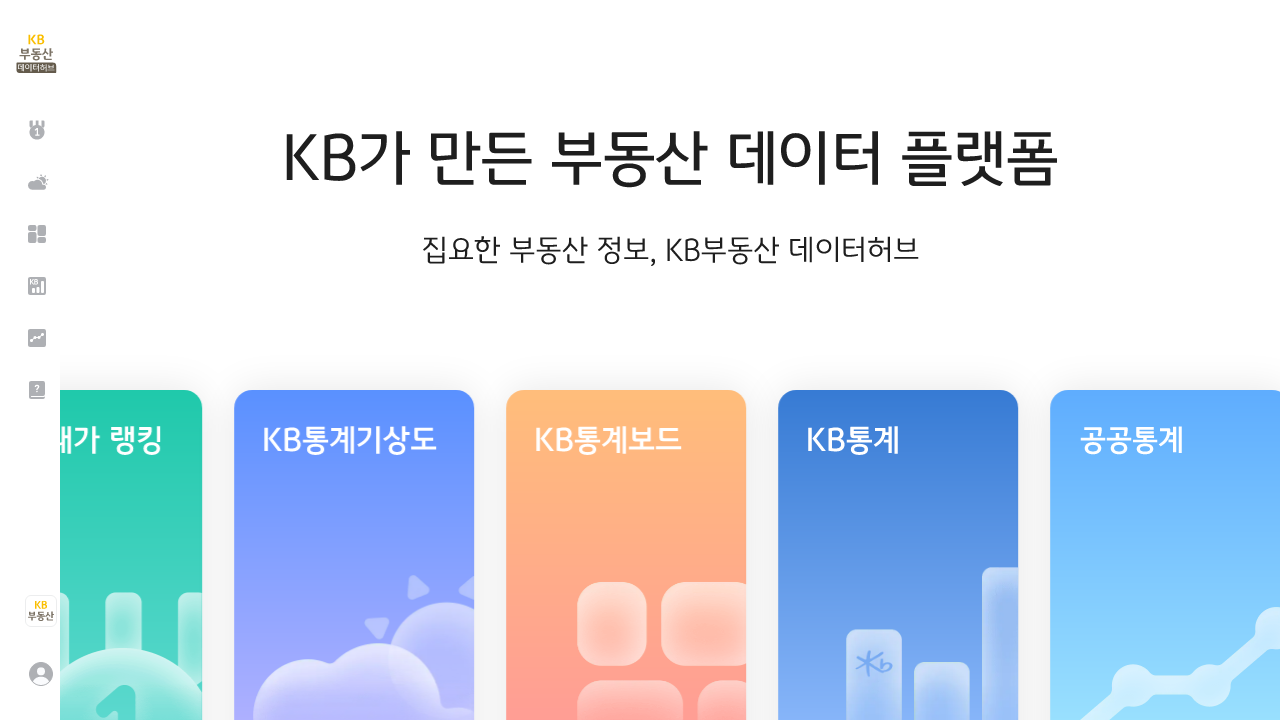

--- FILE ---
content_type: text/css
request_url: https://data.kbland.kr/common/styles/aihouse.css
body_size: 23650
content:
/* 레이아웃 */
.aifullMap{width:100%; height:100%; padding:16px}
.aifullMap .btn-search {width:30px; margin-left:auto; background-size:24px;}
.aimapcontainer{width:100%; height:100%; border-radius:16px; overflow:hidden}
.aifullMap .toparea{padding:0 0 0 32px; width:auto; z-index:999;}
.aifullMap .toparea.openSearch{z-index:9999;}
.aifullMap .toparea > *:not(:last-child) {margin-right:12px;}
.toparea .menubox {display:flex; height:40px; padding: 8px;background: #fff;border-radius: 6px;box-shadow: 0 1px 8px rgb(0 0 0 / 14%); width:328px}
.searchbar {align-items: center;justify-content: space-between;width: 328px;}
.searchbar.menubox {padding:8px 12px;}
.toparea .btn-type {flex-grow:1; padding:0 6px; border:none; background:#dfe0e2; font-size:12px; color:#69696f; min-height:24px; line-height:24px;}
.toparea .btn-type + .btn-type {margin-left:4px;}
.toparea .btn-type.active {color:#fff;}
.toparea .btn-type.disabled {opacity:.4;}
.aihouse .tooltip.white .dotlist li span {display: block;}

/* 도구버튼 */
.aimapcontainer .maptools.weather{top:32px}
.maptools button {border:none;}
.maptools.filters {display:flex; left:32px; top:84px; right:auto;}
.maptools.filters .scroll-wrapper > .scroll-content{white-space:nowrap; margin-left:10px; padding:0 7px 9px 0;}
.maptools.filters .scrollbar-ctrl .btn-ctrl-scroll{margin-top:-27px; min-width:auto;}
.maptools.filters .scrollbar-ctrl .btn-ctrl-scroll.prev{left:-2px;}
.maptools.filters .scrollbar-ctrl .btn-ctrl-scroll.next{right:-7px;}
.maptools.filters .scrollbar-inner > .scroll-element.scroll-x .scroll-bar{top:-5px;}
.maptools.filters button:not(.tipclose) {display:inline-block; width:auto; min-width:36px; padding:0 8px; font-size:14px; font-weight:500; white-space:nowrap;}
.maptools.filters button + button {margin-left:10px;}
.maptools.filters button.active {color:#4281ff;}
.maptools.filters button.all-filter {position:relative; width:36px; color:transparent; overflow:visible;}
.maptools.filters button.all-filter:after {content:""; width:36px; height:36px; position: absolute; left:0; top:0; border-radius:6px; background:#fff url('/images/common/icon_24_filter_table.svg') no-repeat center;}
.maptools.filters button.all-filter .badge {position:absolute; right:-6px; top:-6px; z-index:1; min-width:16px; height:16px; padding:0 1px; font-size:11px; color:#fff; line-height:16px; background:#51b4ff; border-radius:50px;}
.maptools button.btn-poligon:after {content:""; width:36px; height:36px; position: absolute; left:0; top:0; background:#fff url('/images/common/map_poligon.svg') no-repeat 50% 50%}
.maptools button.btn-poligon.active:after {background:#fff url('/images/common/map_poligon_on.svg') no-repeat center;}
.maptools button.btn-pin:after {content:""; width:36px; height:36px; position: absolute; left:0; top:0; background:#fff url('/images/common/map_pin.svg') no-repeat 50% 50%}
.maptools button.btn-pin.active:after {background:#fff url('/images/common/map_pin_on.svg') no-repeat center;}
.maptools button.btn-tollcollect.active:after {background:#4281ff url('/images/common/map_tollcollect_on.svg') no-repeat center;}
.maptools button.all-filter.active:after {background:#4281ff url('/images/common/icon_24_filter_table_on.svg') no-repeat center;}
.maptools button.btn-range.active{background-color:#4281ff; color:#fff;}
.maptools button.btn-range{color:#69696f}
.btn-ailist {position:fixed; left:calc(50% + 30px); bottom:32px; padding:8px 12px; background:#fff; font-weight:500; border-radius:6px; box-shadow:0 1px 8px rgba(0,0,0,.14); z-index:100; transform:translateX(-50%);}
.btn-ailist:before {content:""; display:inline-block; vertical-align:middle; width:20px; height:20px; margin:-3px 2px 0 0; background:url('/images/common/icon_20_2line.svg');}
.btn-ailist span, .ailists .layerhead .tit span {color:#4281ff;}
@media screen and (max-width:767px) {
    /* .maptools button.btn-analysis.active{font-size:0; background-image:url('/images/common/icon_24_close_w.svg'); background-repeat:no-repeat; background-position:50%;}
    .maptools button.btn-analysis.active:after{content:none} */
}

.layercon .maplayer {position:relative}
.maplayer .bgalert {margin:16px 0 5px; padding:12px 7px; background:#f7f7f9; font-size:11px; color:#69696f; line-height:17px; text-align:center; border-radius:4px;}
.maplayer .linkbox.row .rowlistbtn {position:relative; padding:12px 22px 12px 48px; font-size:12px; background-repeat:no-repeat; background-position:left center; background-size:40px; cursor:pointer;}
.maplayer .linkbox.row .rowlistbtn:after {position:absolute; right:0; top:calc(50% - 6px);}
.maplayer .linkbox.row .rowlistbtn + .rowlistbtn {border-top:1px solid #ecedee;}
.maplayer .linkbox.row .rowlistbtn strong {font-weight:400;}
.maplayer .linkbox.row .rowlistbtn p {color:#69696f; line-height:18px;}
.maplayer .linkbox.col {display:flex; align-items:center; margin-top:18px}
.maplayer .linkbox.col .rowlistbtn {flex:1; padding-top:38px; font-size:13px; background-repeat:no-repeat; background-position:top center; background-size:32px;}
.maplayer .linkbox.col.sns {gap:36px; justify-content:center;}
.maplayer .linkbox.col.sns .rowlistbtn {flex:none; padding-top:54px; background-size:48px;}
.linkbox .kakaomap1 {background-image:url('/images/common/img_kakaomap1_2x.webp')}
.linkbox .seoulmap {background-image:url('/images/common/img_seoulmap_2x.webp')}
.linkbox .ifez {background-image:url('/images/common/img_ifez_2x.webp')}
.linkbox .colorfuldg {background-image:url('/images/common/img_colorfuldg_2x.webp')}
.linkbox .vworld {background-image:url('/images/common/img_vworld_2x.webp')}
.linkbox .navermap {background-image:url('/images/common/img_navermap_2x.webp')}
.linkbox .kakaomap2 {background-image:url('/images/common/img_kakaomap2_2x.webp')}
.linkbox .googlemap {background-image:url('/images/common/img_googlemap_2x.webp')}
.linkbox .kakaotalk {background-image:url('/images/common/img_kakaotalk_2x.webp')}
.linkbox .facebook {background-image:url('/images/common/img_facebook_2x.webp')}
.linkbox .twitter {background-image:url('/images/common/img_twitter_2x.webp')}
.linkbox .linkcopy {background-image:url('/images/common/img_linkcopy.svg')}
.threeMap .vm--modal{max-width:280px; margin:-213px 88px 0 0; float: right;}
.toolslayer .vm--modal{max-width:245px; margin:-208px 88px 0 0; float: right;}
.sharelayer .vm--modal{max-width:280px;}
.share.vm--modal{max-width:280px;} /* 프론트 개발 전용 클래스 - 퍼블과 구조 다름(예외) */
.introlayer .vm--modal,.usePricelayer .vm--modal{max-width:696px;}
.Aiinfo .vm--modal{max-width:545px;}
.analysisLayer .vm--modal{max-width:460px;}
.vm--modal .dotlist.sm li{margin:12px 0;}
@media screen and (max-width:767px) {
    .analysisLayer .vm--modal{max-width:328px;}
}

.mapsetting {margin-top:16px; padding-top:16px; border-top:1px solid #ecedee;}
.mapsetting .subtit {font-weight:500;}
.mapsetting .mode {display:flex; align-items:center; margin:16px 0;}
.mapsetting .btn-mapmode {position:relative; flex:1; height:40px; font-size:13px; line-height:40px; text-align:center; cursor:pointer;}
.mapsetting .btn-mapmode.active:after {content:""; position:absolute; left:0; right:0; top:0; bottom:0; border:1px solid #17356e;}
.mapsetting .modelist *[class*="icon"] {position:relative; width:100%; margin:6px 0; padding-left:24px; text-align:left; background-repeat:no-repeat; background-position:left center;}
.mapsetting .mapchk:after {content:""; position:absolute; right:0; top:2px; width:16px; height:16px; border:1px solid #aeb0b4; border-radius:4px; box-sizing:border-box; background:#fff url('/images/common/form-chart-chk-fill.svg') no-repeat center / 100%;}
.mapsetting .mapchk.active:after {border-color:#4281ff; background-color:#4281ff;}

.btn-mapmode {background:no-repeat center / 100%;}
.iconnormal {background-image:url('/images/common/bg_map_mode_normal.webp')}
.iconnormal.active {background-image:url('/images/common/bg_map_mode_normal_on.webp')}
.iconsate {background-image:url('/images/common/bg_map_mode_sate.webp')}
.iconsate.active {background-image:url('/images/common/bg_map_mode_sate_on.webp')}
.icontopo {background-image:url('/images/common/bg_map_mode_topo.webp')}
.icontopo.active {background-image:url('/images/common/bg_map_mode_topo_on.webp')}
.mapsetting .iconruler {background-image:url('/images/common/icon_18_ruler.svg')}
.mapsetting .iconcad {background-image:url('/images/common/icon_18_cad.svg')} 
.mapsetting .iconroad {background-image:url('/images/common/icon_18_roadview.svg')}
.mapsetting .iconrestric {background-image:url('/images/common/icon_18_restriction.svg')}
.mapsetting .iconshare {background-image:url('/images/common/icon_18_mapshare.svg')}
.mapsetting .icon3d {background-image:url('/images/common/icon_18_3d.svg')}

.mapcontrol .vm--modal{max-width:284px; margin:-214px 88px 0 0; float: right;}
.mapcontrol .layernav {position:relative; margin-left:60px; padding-left:12px; border-left:1px solid #ecedee;}
.mapcontrol .layernav .tabbox.vertical {position:absolute; left:-62px; top:0; }
.mapcontrol .layernav .scrollbar-outer{margin-right:-10px}
.mapcontrol .layernav .scroll-wrapper{padding-right:10px}
.mapcontrol .regulbox {min-height:390px;}
.regulbox .regultit {display:block; margin-bottom:6px; font-size:13px; line-height:20px;}
.regulbox .regultit:not(:first-of-type) {margin-top:10px;}
.regulbox p {margin:8px 0; font-size:12px; line-height:18px;}
.regulbox .txtB{display:block; margin:2px 0; font-weight:500; font-size:12px; line-height:18px;}
.regulbox .listTit{margin-bottom:3px;}
.regulbox .bulletlist{display:block; margin:4px 0; padding:0 0 0 6px; font-size:11px; color:#666; line-height:15px;}
.regulbox .bulletlist:before{top:6px; width:2px; height:2px; background:#666}
.regulbox .regultit[class*="rule"]{padding-left:22px; background-repeat:no-repeat; background-position:left center;}
.regulbox .rule1 {background-image:url('/images/common/icon_20_rule1.svg')}
.regulbox .rule2 {background-image:url('/images/common/icon_20_rule2.svg')}
.regulbox .rule3 {background-image:url('/images/common/icon_20_rule3.svg')}

.menubox.searchbar .btn-search{background-image: url('/images/common/icon_24_search.svg');}

.introlayer .tabtype3 {margin:24px 0 10px;}
/* .introlayer .tabcon {max-height:600px; padding-right:10px;} */
.introlayer .tabcon {padding-right:10px;}
.introlayer .layercon .tabtype3 .tab {font-size:16px;}
.introlayer .toggletit {margin:0 0 12px; border-color:#cfd0d2;}
.introlayer .toggletit:after {position:absolute; right:4px; top:calc(50% - 8px); width:8px; height:8px;}
.introlayer .toggletit.up:after {top:calc(50% - 6px)}
.introlayer .listtit {color:#1e1e1e;}
.analysisLayer .tabtype3{margin:16px 0 4px}
.analysisLayer .dotlist:not(.textbox .dotlist) li{padding-left:19px; color:#1e1e1e;}
.analysisLayer .dotlist:not(.textbox .dotlist) li:before{background:#1e1e1e;}
.analysisLayer .dotlist strong{font-weight:500}
.analysisLayer .analysisScroll{margin-right:-10px}
.analysisLayer .scroll-wrapper > .scroll-content{padding-right:10px}
@media screen and (max-height: 420px){
    .analysisLayer .analysisScroll{max-height:240px}
}
.togglecont .txtcon {margin:12px 0; font-size:13px; color:#55585c; line-height:20px;}
.togglecont .txtcon:not(.textbox.between) {display:block;}
.togglecont .txtcon.sub {font-weight:500; color:#aeb0b4;}
.togglecont .txtcon strong {font-weight:500; color:#1e1e1e;}
.togglecont .txtlist {padding-left:16px; margin:12px 0; font-size:13px; line-height:20px;}
.togglecont .txtlist li {color:#55585c; text-indent:-12px;}
.togglecont .txtlink {text-decoration:underline; cursor:pointer;}
.togglecont .textbox.between,.togglecont .dashlist li{font-size:13px;}
.togglecont .dashlist li:after{top:9px; background-color:#55585c;}
.vm--modal .togglecont .tablegroup{width:auto; height:auto; overflow:visible}
.vm--modal .togglecont .tablegroup .line{width:auto;}
.usePricelayer .scrollbar-outer {margin-right:-10px; height:calc(100% - 30px) !important; max-height:calc(100% - 30px) !important}
.introlayer .introScroll{height:calc(100% - 90px) !important; max-height:calc(100% - 90px) !important}
.introlayer .introScroll .scrollbar-inner, .usePricelayer .scrollbar-inner{height:100% !important; max-height:100% !important;}
.usePricelayer .guideCont {max-height:600px; padding-right:10px;}
.usePricelayer .listtit {color:#1e1e1e;}
.usePricelayer .txtcon {color:#3c3e41;}
.usePricelayer table {margin:12px 0 12px -12px; text-indent:0;}
.usePricelayer table th,.usePricelayer table td {padding:8px; border:solid #dfe0e2; border-width:1px; font-size:13px; color:#69696f; text-align:center;}
.usePricelayer table th {border-bottom-color:#aeb0b4; background-color:#ecedee; font-weight:400; color:#1e1e1e; word-break:keep-all;}
.usePricelayer thead th:first-child,.usePricelayer tbody th {border-right-color:#aeb0b4;}
.usePricelayer tbody tr:last-child th{border-bottom-color:#dfe0e2}
.kblandApplayer .vm--modal{border-radius:8px !important;}
.kblandApplayer .appimg{width:263px; height:162px; margin:0 auto 20px; background:url('/images/common/Group5319@2x.webp') no-repeat center / 263px;}
.kblandApplayer .flexbox{justify-content:center;}
.kblandApplayer .btn-app{flex-grow:0;}
.kblandApplayer .btn-app + .btn-app{margin-left:10px;}
.txtblue {color:#4281ff;}
@media screen and (min-width:767px) {
    .introlayer .layercon .inner, .usePricelayer .layercon .inner {padding:30px;}
    .introlayer .layercon .btn-popclose, .usePricelayer .layercon .btn-popclose {width:30px; height:30px; background-repeat:no-repeat; background-position:center; background-size:28px;}
}
@media screen and (max-width:767px) {
    .introlayer .tabtype3 {margin-top:16px;}
    .usePricelayer .guideCont {max-height:450px;}
    .kblandApplayer .vm--modal{width:280px !important;}
    .kblandApplayer .layercon .inner .tit{margin-top:0;}
    .kblandApplayer .appimg{width:195px; height:92px; margin-bottom:15px; background:url('/images/common/livecharacter@2x.webp') no-repeat center / 195px;}
    .kblandApplayer .flexbox{width:220px; margin:0 auto;}
}


@media screen and (max-width:1189px) {
    .aifullMap{padding:0; height:calc(100%)}
    .aimapcontainer{border-radius:16px}
    .aifullMap .toparea{background: none;flex-direction:row; width:auto; padding-left:16px; top:16px}
    .maptools.filters{left:16px; top:68px}
    .aimapcontainer .maptools.weather{right:16px;}
    .threeMap .vm--modal, .toolslayer .vm--modal, .mapcontrol .vm--modal{margin:0 auto;float: none;}
    .btn-ailist{left:50%; bottom:16px}
    .Aiinfo .vm--modal{max-width:296px;}
}
@media screen and (max-width:767px) {
    .aifullMap .toparea{background: none;flex-direction:column; width:344px; padding-left:16px; top:16px}
    .aifullMap .toparea .ai-search-area { width: 100%; margin-bottom: 12px; }
    .toparea .menubox{width:100%}
    .maptools.filters{top:120px; right:64px;}
    .aimapcontainer .maptools.weather{top:120px; z-index:999;}
    .aifullMap .toparea > .menubox{display:flex;}
    .aifullMap .toparea > .menubox > .btn{letter-spacing:-.5px}
    .btn-ailist{bottom:78px;}
    
    .introlayer .btn-popclose,.userPricelayer .btn-popclose{top:16px;}
    .introlayer .layercon .tabtype3 .tab {min-width:96px;}
    .introlayer .tabcon{max-height:none;}


    .infotop .infonm h1{font-size:24px}
}
@media screen and (max-width:414px) {
    .aifullMap .toparea{width:calc(100% - 16px)}
}
@media screen and (max-width:1368px) and (max-height:1024px) and (orientation: landscape) { /* 특정 태블릿 사이즈 */
    .threeMap .vm--modal, .toolslayer .vm--modal, .mapcontrol .vm--modal{margin:0 auto;float: none;}
}
    

/* 마커옵션 */
.markfilter {position:fixed; right:32px; bottom:50px; width:68px; z-index:999;}
.markfilter * {display:block; width:100%;}
.markfilter button {font-size:12px; line-height:13px; text-align:center;}
.markfilter .btn-option .top {height:26px; padding-top:10px; border-bottom:1px solid #4281ff; color:#4281ff; background:url('/images/common/marker_filter_top.svg'); background-size:cover;}
.markfilter .btn-option .btm {height:34px; background:#4281ff; padding:9px 0; color:#fff; letter-spacing:-.5px; border-radius:0 0 6px 6px;}
.markfilter .btn-option .btm em{width:auto}
.markfilter .btn-option .btm em:after {width:5px; height:5px; margin:-4px 0 0 3px; border-color:#fff; vertical-align:middle;}
.markeroption {position:absolute; bottom:0; border-radius:6px 6px 0 0;}
.markeroption:before{content:""; display:block; width:100%; height:26px; border-bottom:1px solid #4281ff; background-image:url('/images/common/marker_option_top.svg');}
.markeroption button {height:28px; padding:2px 0; border:solid #3c74e6; border-width:0 1px; background:#fff; color:#4281ff;}
.markeroption button:last-of-type{border-bottom-width:1px; border-radius:0 0 6px 6px;}
.markeroption button.active {background:#4281ff; color:#fff;}
.markeroption button:not(.active):hover{background:#d9e6ff;}
.markeroption button.markerguide{color:#69696f;}
@media screen and (max-width:767px) {
  .markfilter {right:auto; left:16px; bottom:78px; width:62px;}
  .markfilter .btn-option .btm{height:32px;}
  .markfilter .btn-option .top, .markfilter .markeroption:before{height:24px; padding-top:9px; font-size:11px; background-size:100%;}
}


/* 필터버튼 */
/* 
    건물유형별 컬러 
    아파트 : buildtype1
    오피스텔 :buildtype2
    빌라 : buildtype3
    단독 : buildtype4
    다가구 : buildtype5
    건물 : buildtype6
    토지 : buildtype7
*/
.btn-type.buildtype1.active, .label.buildtype1 {background:#6fa3f6}
.btn-type.buildtype2.active, .label.buildtype2 {background:#9d85f5}
.btn-type.buildtype3.active, .label.buildtype3 {background:#ef95b6}
.btn-type.buildtype4.active, .label.buildtype4 {background:#f0c842}
.btn-type.buildtype5.active, .label.buildtype5 {background:#f4ab67}
.btn-type.buildtype6.active, .label.buildtype6 {background:#92959f}
.btn-type.buildtype7.active, .label.buildtype7 {background:#b1a476}

/* 라벨 스타일 */
.label.build {width:18px; height:18px; padding:0 3px; font-size:11px; color:#fff; border-radius:50%; text-align:center;}
.label.build.sm{width:14px; height:14px; padding:0 1px 0 0; font-size:10px; line-height:14px;}
.label.rank {width:36px; height:18px; padding:0 7px;}
.label.build:before, .label.rank:before{content:""; display:inline-block; height:100%; vertical-align:-5px;}
@media screen and (max-width: 1024px) {
    .label.build.sm{padding-left:1px;}
    .label.build.sm:before{vertical-align:-3px;}
}

.label.sort {width:24px; height:24px;}
.label.sort.icon {background:no-repeat center;}
.iconlocate {background-image: url('/images/common/icon_24_locate.svg');}
.iconsearch {background-image:url('/images/common/icon_24_search_R.svg')}
.iconlocate {background-image:url('/images/common/icon_24_locate.svg')}
.iconsubway {background-image:url('/images/common/icon_24_subway.svg')}
.iconschool {background-image:url('/images/common/icon_24_school.svg')}
.iconcomplex {background-image:url('/images/common/icon_24_complex.svg')}



/* 검색 레이어 높이 */
.searchMainH{height:580px}
.searchMainH1{height:540px}
/* 검색 레이어  */
.mapsearchlayer{width: 328px;height:632px; background: #fff;z-index: 999;border-radius: 6px;box-shadow: 0 1px 8px rgb(0 0 0 / 14%);position: absolute; left:32px; top:0;}
.mapsearchlayer .btn-back:after {width: 9px;height: 9px;border-width: 2px 2px 0 0;border-color: #1e1e1e;vertical-align: middle;margin-top: -4px;}
.innersearch {display: flex; align-items: center;position: relative; width: 100%;padding:5px 8px; border-bottom: 1px solid #ecedee;}
.innersearch input{flex: 1;border: none;}
.innersearch h3{font-size:14px; font-weight:500;}
.innersearch .btn-back.btn{margin-left:0}
.innersearch .icodel{position:absolute; top:calc(50% - 8px); right:44px;}
.searchBody .searchword {margin: 0 -16px;}
.searchBody .locsearcharea{height: auto; background-color:#fff;border-top: none; padding-right:32px;}
.searchBody .conbox {position:relative; padding:0 16px 0 16px;}
.searchBody .conbox + .conbox {margin-top:6px; border-top:1px solid #ecedee;}
.searchBody .conbox .stit{display: block;position: relative;padding: 16px 0 8px; color: #69696f; line-height: 18px;}
.searchBody .conbox .stit .btn-text{position: absolute; right:0; top:10px; font-size:12px; color:#69696f;}
.mapsearchlayer .btn-interest {position:relative; width:100%; padding:12px 10px 12px 46px; border:1px solid #cfd0d2; text-align:left; border-radius:4px; background:url('/images/common/icon_28_interest_house.svg') no-repeat 10px center; }
.mapsearchlayer .btn-interest:after {position:absolute; right:10px; top:calc(50% - 8px); }

.mapsearchlayer .itemgroup{position:relative; overflow: hidden;}
.mapsearchlayer .itemgroup.listmoreH{height:auto; overflow: hidden;}
.mapsearchlayer .searchMain .itemgroup.recentlylist{max-height:none !important; height:auto;}
.mapsearchlayer .searchMain .itemgroup{max-height:135px;}
.mapsearchlayer .itemlist {display:flex; align-items:center; margin:15px 0; cursor:pointer;}
.mapsearchlayer .itemlist .label, .btn-like {flex-shrink:0;}
.mapsearchlayer .itemlist .label + .label { margin-left:6px !important; }
.mapsearchlayer .itemlist .label.build {margin:0 3px;}
.aimapcontainer .mapsearchlayer .itemlist .label.build{text-align:center}
.mapsearchlayer .itemlist .txt {flex:1; margin:0 2px; white-space:nowrap; text-overflow:ellipsis; overflow:hidden;}
.mapsearchlayer .searchkeyword{color:#4281ff}
.mapsearchlayer .itemlist .subtxt {margin-right:2px; color:#69696f;}
.mapsearchlayer .itemlist .subtxt:before {content:"("}
.mapsearchlayer .itemlist .subtxt:after {content:")"}
.mapsearchlayer .itemlist .date {padding:0 2px; color:#75777b;}
.mapsearchlayer .itemlist .btn-delete {opacity:.7; width:20px; height:16px; background:url('/images/common/icon_16_close_black.svg') center / 16px;}
.mapsearchlayer .itemlist + .btn-srhmore{margin:-10px 0 10px}
.mapsearchlayer .center {position:relative; text-align:center; margin:0 16px}
.mapsearchlayer .center.line:before {content:""; position:absolute; left:0; right:0; top:50%; z-index:0; margin-top:-1px; height:1px; background:#ecedee;}
.mapsearchlayer .center.line .btn {position:relative; z-index:1; min-height:22px; padding:0 12px; border-color:#ecedee; background:#fff; font-size:12px; color:#69696f; line-height:22px;}
.mapsearchlayer .center.line .btn:after {width:5px; height:5px; margin:3px 0 3px 7px;}
.mapsearchlayer .center.line .btn.up:after {vertical-align:middle;}
.mapsearchlayer .resultTap{z-index:1}
.mapsearchlayer .resultTap .scrollbar-ctrl .btn-ctrl-scroll.typeSmall{height:100%;}
/* 검색리스트  */
.autoCompleteWrap .itemgroup,.searchresultWrap .itemgroup{position:relative; margin:0 -16px; padding:0 16px;}
.autoCompleteWrap .itemgroup:before,.searchresultWrap .itemgroup:before{content:""; position:absolute; top:0; left:0; right:0; height:1px; background:#ecedee;}
.autoCompleteWrap .itemgroup:first-of-type:before,.searchresultWrap .itemgroup:first-of-type:before,
.autoCompleteWrap .itemgroup.recent + .itemgroup:before{content:none}
.autoCompleteWrap .itemgroup.recent{height:auto}
.autoCompleteWrap .itemgroup.recent .itemlist{margin-bottom:0}
.autoCompleteWrap .itemgroup.active, .searchresultWrap .itemgroup.active{height:auto}
/* 검색결과  */
.resultTap{position:relative; padding:16px 0px 0 16px; margin-bottom:-10px;}
.resultTap .tabtype3{margin-right:16px; padding-bottom:10px;}
.resultTap .tabtype3 .tab {flex: 0 0 auto;padding: 0 4px; font-size:14px;}

.ai-search-area .locationSelect{left:32px; top:0}
.aihouse .autoCompleteWrap .itemgroup,.aihouse .searchresultWrap .itemgroup { height: auto; }

/* 사전안내고지팝업 */
.Aiinfo .layercon .inner {padding:20px 24px;}
.Aiinfo .layercon .inner .tit{font-weight:700;}
.Aiinfo .layercon .btn-popclose{top:18px;}
.aiinfocon{margin:15px 0 0 0;}
.aiinfocon .agreebox {margin: 12px 0 -3px;padding-top: 12px; border-top: 1px solid #dfe0e2;text-align: right;}
.aiinfocon .agreebox .custom-control{font-size:14px; color:#1e1e1e}
.aiinfocon .dotlist{padding-left:92px; background:url('/images/common/img_gomdori.svg') no-repeat 0 0;}
.aiinfocon .dotlist li{font-size:14px; line-height:20px;}
.aiinfocon .dotlist li:before {top:10px;}
.aiinfocon .dotlist li + li{margin-top:8px;}
@media screen and (max-width: 1189px){
    .mapsearchlayer{left:16px}
    .ai-search-area .locationSelect { left: 16px; }

    .Aiinfo .layercon .inner.type1{padding:18px 16px;}
    .aiinfocon .dotlist{padding:0; background:none;}
}
@media screen and (max-width: 767px){
 .mapsearchlayer{width:calc(100% - 16px); height:571px}
 .searchMainH{height:513px}
 .searchMainH1{height:470px}
 .ai-search-area .locationSelect:not(.search) { width: calc(100% - 16px); }
}
@media screen and (max-height: 670px){
    .mapsearchlayer{height:540px}
    .searchMainH{height:496px}
    .searchMainH1{height:448px}
}

.tools-area .maptools { z-index: 999; }

/* 필터 */
.listFilter .filter-layer.open{top:84px; height:calc(100% - 116px);}
.filterbody{height:calc(100% - 164px);}
.filterConH {height:100%;}
.filterConH > .scrollbar-outer{height:100%;}
.filter-layer{width: 328px;height:calc(100% - 164px);background: #fff;z-index:9999;border-radius: 6px;box-shadow: 0 1px 8px rgb(0 0 0 / 14%); position:absolute; left:32px; top:132px;}
.filterTop{ padding:16px;box-shadow: 0 1px 8px rgb(0 0 0 / 14%); background:#fafbfc; border-radius: 6px 6px 0 0; }
.filtertit{padding:0px 30px 16px 0;position: relative;display: flex;justify-content: space-between;align-items: center; font-size:16px; line-height:24px;}
.filtertit strong{font-weight:500}
.filtertit .btn-popclose{right:0; top:0}
.filtertit .btn-reset { text-decoration: none;background: url('/images/common/icon_20_refresh.svg') no-repeat right center;}

.filter-area .vue-slider-mark-label,
.ToolsList .vue-slider-mark-label { min-width: auto; white-space: nowrap; opacity: .5; }
.filter-area .vue-slider-mark-label.vue-slider-mark-label-active,
.ToolsList .vue-slider-mark-label.vue-slider-mark-label-active { opacity: 1; }
/* .filter-area .vue-slider-ltr .vue-slider-marks .vue-slider-mark:nth-last-of-type(1) .vue-slider-mark-label{ width: 100px; left: -85px; text-align: right; }
.ToolsList .vue-slider-ltr .vue-slider-marks .vue-slider-mark:nth-last-of-type(1) .vue-slider-mark-label { width: 100px; left: -97px; text-align: right; }
.vm--modal .vue-slider-ltr .vue-slider-marks .vue-slider-mark:nth-last-of-type(1) .vue-slider-mark-label { width: 100px; left: -97px; text-align: right; } */

/* .rangebox .vue-slider-ltr .vue-slider-marks .vue-slider-mark:nth-last-of-type(1) .vue-slider-mark-label {transform:translateX(-100%);}
.rangebox .vue-slider-ltr .vue-slider-marks .vue-slider-mark:nth-last-of-type(1) .vue-slider-mark-label {left:0; text-align:right;} */

.rangebox .vue-slider-ltr .vue-slider-marks .vue-slider-mark:nth-last-of-type(1) .vue-slider-mark-label {left:auto; right:-10px; text-align:right; transform: translateX(0%);}


/* .filtertype {display: flex; flex-wrap: wrap;align-items: center;}
.filtertype + .filtertype {margin-left:8px;}
.filtertype .btn-filter.disabled {opacity:.4; pointer-events:none;}
.filtertype.col6 .btn-filter{width:calc(50% - 12px)}
.filtertype.col4 .btn-filter{width:calc(33.333% - 12px);}
.filtertype.col3 .btn-filter{width:calc(25% - 12px);}
.filtertype.col .btn-filter{width:100%}


.filtertype.type1{border:1px solid #dfe0e2; border-radius:6px; overflow:hidden;}
.filtertype.type1 .btn-filter{position:relative; flex:1; min-width:33.333%; padding:8px 2px; background:#fff; line-height:14px;}
.filtertype.type1 .btn-filter::before{content:""; position:absolute; left:-1px; right:-1px; top:-1px; bottom:-1px; border:1px solid #dfe0e2;}
.filtertype.type1 .btn-filter.active {font-weight:500; color:#4281ff;}
.filtertype.type1 .btn-filter.selected {background:#4281ff; color:#fff;}
.filtertype.type1 .btn-filter.disabled {color:#d4d4d4; opacity:1;}


.filtertype.type2 {margin:-5px -6px;}
.filtertype.type2 .btn-filter {position:relative; margin:5px 6px; padding:8px 2px; line-height:14px;}
.filtertype.type2 .btn-filter span {display:block; font-size:12px; color:#aeb0b4;}
.filtertype.type2 .btn-filter.active {background:#4281ff; color:#fff; border-radius:4px;}
.filtertype.type2 .btn-filter.active span {color:#fff;}
.filtertype.type2 .btn-filter.active.active-start {border-radius:4px 0 0 4px;}
.filtertype.type2 .btn-filter.active.in-range {border-radius:0;}
.filtertype.type2 .btn-filter.active.active-end {border-radius:0 4px 4px 0;}

.filter-layer .rangebox {margin-top:16px;}
.filter-layer .contit + .rangebox { margin-top:0; }
.rangebox + .filtertype.type2 {margin:-5px 0;}
.rangebox + .filtertype.col3 .btn-filter {width:25%; margin:5px 0;}
.rangebox + .filtertype.col4 .btn-filter {width:33.333%; margin:5px 0;}


.filtertype.type3 {border:1px solid #ecedee; border-radius:4px;}
.filtertype.type3 .btn-filter {flex:1; padding:5px; background:#f7f7f9; font-size:13px; color:#aeb0b4; line-height:20px; text-align:center;}
.filtertype.type3 .btn-filter.active {position:relative; z-index:1; color:#fff;}
.filtertype.type3 .btn-filter.active:after {content:""; position:absolute; z-index:-1; left:-1px; right:-1px; top:-1px; bottom:-1px; background:#4281ff; border-radius:4px;}

.filtertype.type4{margin:0 -6px;}
.filtertype.type4 .btn-filter{height:28px; margin:4px 6px; background:#f7f7f9; color:#75777b; line-height:28px; border-radius:4px;}
.filtertype.type4 .btn-filter.active{background:#4281ff; color:#fff;}
.filtercon .filtertype.type4 {margin:-4px -6px;} */

.filtercon{padding:16px}
.filtercon + .filtercon{border-top: 1px solid #dfe0e2;}
.filtercon.line{padding:0 0 16px; margin:0 16px;}
.filtercon .contit{position: relative; display: flex;justify-content: space-between;align-items: center; padding-bottom:16px;}
.filtercon .tit{ font-size: 16px;font-weight: 500;}
.filtercon .contit .switch-button .switch { margin-left: 5px;}
.filtercon .alertxt {margin-bottom: 10px;font-size: 12px;color: #69696f;}
.filtercon .stit {display:block; position:relative; padding:16px 0 8px; color:#69696f; line-height:18px;}
.filtercon  .stit strong{font-weight:400; color:#000}
.filtercon .filtertxt{display: inline-block;vertical-align: middle;font-size: 16px; font-weight: 500;color: #4281ff;}
.filtercon .stit .filtertxt {position: absolute;top: 16px; right: 0; font-size: 14px;font-weight: 400;color:#4281ff}
.filtercon .contit .btn-change{margin-left:4px;}

/* 지도 인풋 스타일 */
.filter-layer .formgroup {display:flex; align-items:center; position:relative;}
.filter-layer *:not(.contit) + .formgroup {margin-top:16px;}
.filter-layer .formgroup > div + div {margin-left:12px;}
.filter-layer .form-control {border-color:#cfd0d2; font-size:14px; letter-spacing:-.5px;}
.filter-layer .form-control:focus, .filter-layer .form-control:active {border-color:#1e1e1e;}
.filter-layer .form-control.txtright {text-align:right;}
.filter-layer .formgroup > span { position: relative; flex:1; }
.filter-layer .formgroup .unit {flex:none; padding:0 4px;}
.formgroup > span .overInputValue { position: absolute; top: 0; left: 0; width: 100%; min-height: 36px; padding: 7px 12px 5px; text-align: right; font-size: 14px; color: #757575; letter-spacing: -.5px; border: 1px solid #1e1e1f; border-radius: 4px; box-sizing: border-box; border-color: #cfd0d2; background: #fff; }
.formgroup > span .overInputValue.focus { display: none; }

input[type="number"]::-webkit-outer-spin-button,
input[type="number"]::-webkit-inner-spin-button { -webkit-appearance: none; }

@media screen and (max-width:1189px) {
 .filter-layer{left:16px; top:116px; height:calc(100% - 185px)}
 .listFilter .filter-layer.open{top:64px; height:calc(100% - 133px);}
}
@media screen and (max-width:767px) {
    .filter-layer{z-index:999999; top:0px!important; left:0; height:100% !important; width:100%; border-radius:0;box-shadow:none}
    .filterTop{padding:12px 16px 16px;}
    .filterbody{height:calc(100% - 162px)}
    .filtertit {padding-bottom:12px; font-size:20px; line-height:30px;}
    .filtertit .btn-popclose{top:2px}
}


.aihouse.pagelayout{position:relative; padding:50px 16px 16px !important; background-color:#fafbfd;}
.detail .aihouse.pagelayout{padding:30px 16px 16px !important; min-height:100%; height:100%;} /* 개발요청) 상세 로딩시 기준 높이 부여 */ 
.detail .aihouse.pagelayout > .overlayWrap {height:inherit;} /* 개발요청) 상세 로딩시 기준 높이 상속 */ 
/* 리스트 */
.list .aihouse.pagelayout{height:100%; padding:16px !important; background-color:#fff;}
.aihouse .btn-popclose{position: absolute; top: 18px; right:10px;}
.aifullMap .btn-popclose.type1{right:10px}
.aititbox > .btn { width: 30px;height: 30px;margin-right: 4px; border-color: #dfe0e2;background: transparent no-repeat center; }
.aititbox > .btn.all-filter { background-image: url('/images/common/icon_24_filter_table.svg'); background-size:22px; }
.aititbox  .tit {vertical-align:middle; font-size:16px; font-weight:500;}
.aititbox  .tit span {color:#4281ff}
.ailistwrap{position:relative; height:calc(100% - 14px)}
.ailistwrap > div{display:flex; flex-direction:column; height:100%} /* 개발 overlayWrap 기준으로 작업 :: .ailistwrap > div */
.ailistwrap > div > *{flex-shrink:0;} /* 개발 overlayWrap 기준으로 작업 :: .ailistwrap > div */
.ailistwrap .ailistCon{flex:1; overflow:hidden; margin:0 -16px}
.ailistwrap .ailistConH{height:100%}
.ailistwrap .resultTap{padding:10px 0 0 0; margin:0 -16px;}
.ailistwrap .resultTap > .arw{display:none; position:absolute; right:0; top:16px; width:46px; height:30px; padding-left:13px; text-align:left; background:linear-gradient(90deg, rgba(255,255,255,0) 0%,rgba(255,255,255,1) 50%);}
.ailistwrap .resultTap > .arw:after{width:8px; height:8px; border-color:#1e1e1e;}
.ailistwrap .resultTap > .arw.up:after{margin-top:11px;}
.ailistwrap .resultTap .tabtype3{display:inline-block; padding:0 16px; margin-right:0;}
.ailistwrap .resultTap .tabtype3 .tab{display:inline-block; flex:none; min-width:58px; margin:6px 6px 0 0; padding:5px 10px; border:none; background:#ecedee; color:#75777b; line-height:20px; border-radius:18px;}
.ailistwrap .resultTap .tabtype3 .tab:after{content:none;}
.ailistwrap .resultTap .tabtype3 .tab.active{background:#4281ff; color:#fff; transition:all 0.2s ease-in-out;}
.ailistwrap .resultTap .tabtype3 .tab.notclick{pointer-events:none;}
.ailistwrap .listbtn{position:relative; padding:12px 0; border-bottom:1px solid #cfd0d2;}
.ailistwrap .listbtn .btn.textline{padding:0 5px;}
.ailistwrap .listbtn .btn.textline:nth-of-type(1){padding-left:0}
.ailistwrap .listbtn .textbtn{position:absolute; right:0; top:12px; width:65px; min-height:auto; padding-right:18px; border:1px solid #aeb0b4; font-size:12px; color:#75777b; line-height:20px; text-align:center; border-radius:20px; background:url('/images/common/icon_20_refresh_gray.svg') no-repeat calc(100% - 2px) 50% / 16px;}
.ailistwrap .listbtn .textbtn:before{content:"3.3㎡당"}
.ailistwrap .listbtn .textbtn.on:before{content:"㎡당"}
.ailistwrap .listbtn .textinfo{font-size:12px; line-height:18px; color:#75777b;}
.ailistCon .btn.textline.active{background:transparent; color:#4281ff}
.ailistCon .buildlists .buildlist{display: flex;justify-content: space-between;align-items: center; position:relative; letter-spacing: -.4px;padding: 12px 16px;}
.ailistCon .buildlists .buildlist:before{content:""; position:absolute; top:0; left:16px; right:16px; height:1px; background:#e2e2e2;}
.ailistCon .buildlists .buildlist:first-of-type:before{background:transparent !important;}
.ailistCon .buildlists .buildlist:hover{background-color:rgba(66,129,255,0.03);}
.ailistCon .buildlists .buildlist:hover:before,.ailistCon .buildlists .buildlist:hover + .buildlist:before{left:0; right:0;}
.ailistCon .buildlists .buildlist.active{background-color:rgba(66,129,255,0.05);}
.ailistCon .buildlists .buildlist.active:before,.ailistCon .buildlists .buildlist.active + .buildlist:before{left:0; right:0; background:#b3cdff;}
.ailistCon .buildlists .buildlist .textname,.ailistCon .buildlists .buildlist .info{white-space: nowrap;text-overflow: ellipsis;overflow: hidden;}
.ailistCon .buildlists .buildlist .text{ flex:1; width:calc(100% - 85px);}
.ailistCon .buildlists .buildlist .info {color:#69696f;}
.ailistCon .buildlists .buildlist .info span + span:before {content:""; display:inline-block; vertical-align:middle; width:1px; height:12px; margin:-1px 4px 0 6px; background:#aeb0b4;}
.ailistCon .buildlists .buildlist .price [class*="txt"] {display:block; text-align:right;}
.ailistCon .buildlists .buildlist .price .txtlg {font-size:16px;}
.ailistCon .buildlists .buildlist .price .txtsm {font-size:12px; line-height:18px; color:#69696f;}
.ailistCon .buildlists .buildlist .price .plus{color:#ff6b6b;}
.ailistCon .buildlists .buildlist .price .minus{color:#339af0;}
.ailistCon .buildlists .buildlist .price .plus:before{content:"+";}
.ailistwrap .resultTap.fixed{padding-bottom:10px; border-bottom:1px solid #cfd0d2;}
.ailistwrap .resultTap.fixed + .listbtn{display:none;}
@media screen and (min-width: 768px) {
    .ailistwrap .listbtn{display:flex; align-items:center; margin-top:10px; padding-bottom:8px;}
    .ailistwrap .listbtn .textinfo{margin-left:auto;}
    .ailistwrap .resultTap + .listbtn{margin-top:0}
}
@media screen and (max-width: 767px){
    .aititbox .tit{font-size:20px; line-height:20px;}
    .ailistwrap .resultTap > .arw{display:block;}
    .ailistwrap .resultTap .tabtype3{height:42px; padding:0 30px 0 16px; margin-right:0; white-space:nowrap;}
    .ailistwrap .listbtn{padding:8px 0 12px 0;}
    .ailistwrap .listbtn .textbtn{top:12px;}
    .ailistwrap .resultTap.open{position:absolute; left:0; right:0; top:0; z-index:1; padding-bottom:10px; border-bottom:1px solid #cfd0d2; background:#fff; transition:0.18s ease, height 0s, background-color 0s;}
    .ailistwrap .resultTap.open .tabtype3{position:relative; height:max-content; white-space:normal;}
    

    .ailistwrap .resultTap .scrollbar-inner > .scroll-element .scroll-bar{top:-4px;}
}


.aihouse .cardtit{padding-right:0; margin-bottom:16px;}
/* 건물정보 */
.infotop {position: relative;}
.infotop > div + div { margin-top:8px; }
.infotop .btn-prev { flex-shrink:0; margin:2px -4px 0 -32px; vertical-align:top; }
.buttonWrap{position: absolute; z-index: 999;}
.aihouse > .buttonWrap{left:16px; top:16px;}
.detail .buttonWrap{left:auto; top: 20px;right: 16px;}
.aihouse .buttonWrap .btn-popclose{position: relative; right:auto; top:auto; margin-left:8px;}
.infotop .buttonWrap{top:37px; right:0;}
.infotop .buttonWrap button{width:30px; height:30px; border:none; font-size:0; border:none; position: relative;}
.infotop .buttonWrap button + button{margin-left:8px;}
.infotop .buttonWrap .btn-shar:after {content: "";display: block;width:30px; height:30px; position: absolute;top: 0; left: 0; background: url('/images/common/map_share.svg') no-repeat 50% 50%;}
.infotop .buttonWrap .shareCommon { position: static; display: inline-block; }
.infotop .buttonWrap .shareCommon .btn-pageshare {background-size:26px; background-position:center; opacity:.75;}
.infotop .buttonWrap .shareCommon + button { margin-left: 8px; }

.infotop .btn-back.btn{display:none}
.infonm { display:flex; }
.infonm h1 { max-width:calc(100% - 70px); font-size:26px; font-weight:500; line-height:32px; }
.infonm .btn-roadview { margin-top:-5px; }
.infotxt .addr { margin-right:8px; padding-right:8px; border-right:1px solid #d8d8d8; }
.infotxt .btn-infotoggle { cursor:pointer;}
.rulebadge{display:inline-block; margin-left:4px;vertical-align: 2px;}
.btn-back.btn { flex-shrink:0; width:32px; height:32px; margin-left:-32px; padding:6px 8px; border:none; }
.aihouse .btn-back:after { width:14px; height:14px; border-width:3px 3px 0 0; border-color:#1e1e1f; }
.aihouse .btn-roadview { padding:0 8px 0 20px; font-size:12px; line-height:24px; background:url('/images/common/icon_20_road_gray.svg') no-repeat 4px center; }
.aihouse .btn-infotoggle.arw:after { margin-left:6px; }
.aihouse .btn-infotoggle.up { color:#4281ff; }
.aihouse .btn-infotoggle.up:after { border-color:#4281ff; vertical-align:-4px; }
.aihouse .btn-infotoggle.down{color:#1e1e1f; text-decoration: underline;}
.aihouse .btn-infotoggle.down:after{border-color:#1e1e1f; vertical-align:-1px;}
.aihouse .btn-golink:after { content:""; display:inline-block; vertical-align:-2px; width:14px; height:14px; margin-left:2px; background:url('/images/common/icon_14_link.svg'); }
.aihouse .btn-allview { padding:4px; color:#75777b; overflow:hidden; }
.aihouse .btn-view { display:block; width:100%; padding:8px 0; border:solid #dfe0e2; border-width:0 1px 1px; color:#75777b; }
.aihouse .btn-preprice { padding:2px 8px; border-color:#75777b; font-size:12px; font-weight:700; color:#55585c; }
.aihouse .btn-preprice:before { content:""; display:inline-block; vertical-align:middle; width:20px; height:20px; margin:-2px 2px 0 0; background:url('/images/common/icon-search.svg'); }
.textbox .btn-statistics {font-size:13px;}
.textbox .btn-statistics + .btn-statistics {margin-left:16px;}
.infotoggle { margin:8px 0 40px; }
.infotoggle .toggletit{margin-top:0;}
.toggletit { position:relative; z-index:0; margin-top:8px; padding:8px 26px 8px 0; border-bottom:1px solid #aeb0b4; cursor:pointer;}
.toggletit .arw { position:absolute; top:13px; right:0; padding:4px 6px; }
.toggletit .arw:after { width:8px; height:8px; }
.toggletit.active .arw:after { vertical-align:middle; transform:rotate(-45deg); }
.toggletit.arw + .togglecont { display:none; }
.toggletit.active + .togglecont { display:block !important; }
.listtit { font-size:16px; font-weight:500; color:#69696f; margin-right:3px;}
.infotoggle .btn-golink { position:relative; z-index:2; margin:0 2px; color:#1e1e1f; line-height:24px; vertical-align:middle; }
.textlists{display: flex; flex-wrap:wrap; overflow: hidden; position: relative;}
.textlists .bulletlist{position:relative; min-width:33.3%; border-bottom:solid 1px #ecedee; }
.textlists .bulletlist:after{content:""; display: block; width:calc(100% * 3); height:1px; background:#ecedee; position: absolute; left:0; bottom:-1px}
.textlists .bulletlist.full{width:100%;}
.textlists .bulletlist.full:after{ width:100%;}
.textlists .bulletlist.halflast{width:calc(100% - 33.3%);}
.textlists .bulletlist.halflast:after{width:100%;}
.textlists .bulletlist [class*="icoinfo"]{vertical-align:baseline}

.detail .aihouse .infotop {padding-left:32px;}
.detail .aihouse .btn-back.btn {display:block;}

/* 상세 스크롤 고정 */
.detail .aihouse.fixed .infotop { position:fixed; z-index:100; width:100%; max-width:668px; min-height:64px; padding-top:6px; padding-left:48px; padding-right:16px; margin-left:-16px; background:#fafbfd; border-radius:6px 6px 0 0;}
.detail .aihouse.fixed .infotop h1 { display:flex; align-items:center; max-width:calc(100% - 94px); font-size:24px;}
.detail .aihouse.fixed .infotop h1 span { white-space:nowrap; text-overflow:ellipsis; overflow:hidden; }
.detail .aihouse.fixed .btn-roadview {flex-shrink:0; margin:0 0 0 3px;}
.detail .aihouse.fixed .infotop .buttonWrap {right:48px; top:16px;}
.detail .aihouse.fixed .infotop .buttonWrap button + button {margin-left:3px;}
.detail .aihouse.fixed .buttonWrap .btn-popclose {position:fixed; margin-left:-26px;}
.detail .aihouse.fixed .infotop .buttonWrap .btn-change{width:28px; height:28px;}
.detail .aihouse.fixed .infotop .buttonWrap .btn-like{width:26px; height:26px;}
.detail .aihouse.fixed .infotop .buttonWrap .btn-shar:after{background-size:100%}
.detail .aihouse.fixed .infotop .buttonWrap .btn-pageshare{background-size:24px;}
.detail .aihouse.fixed .infotop .buttonWrap .shareCommon + button{margin-left:3px;}
.detail .aihouse.fixed .infotop + .tabcontent > .tabtype3 {padding:10px 0 16px;}
.detail .aihouse.fixed .infotop + .tabcontent > .areachoice {margin-top:55px; padding-bottom:16px;}
.detail .aihouse.fixed .infotop + .tabcontent > .tabcon {padding-top:60px;}
.detail .aihouse.fixed .infotop + .tabcontent > .tabcon.scrollview {padding-top:106px;}
.detail .aihouse.fixed .tabcontent > .tabtype6 {padding:10px 0 16px 0;}
.detail .aihouse.fixed .tabtype6.submenu .btn-change {right:16px; top:12px;}
.detail .aihouse.fixed .infotop{margin-top:-30px;}
.detail .aihouse.fixed .ailayer.arealayer {width:calc(100% - 32px)}

.detail .aihouse.fixed .infotop + .tabcontent > .tabbox, .detail .aihouse.fixed .infotop + .tabcontent > .areachoice { position:fixed; z-index:1000; width:100%; max-width:668px; margin-left:-16px; padding-left:16px; padding-right:16px; background:#fafbfd;}
.detail .aihouse.fixed .infotop .infobadge, .detail .aihouse.fixed .infotxt, .detail .aihouse.fixed .infotoggle, .detail .aihouse.fixed .btn-bigview, .detail .aihouse.fixed .btn-mapview { display:none; }

.detail .aihouse.fixed .infotop:after,
.detail .aihouse.fixed .infotop + .tabcontent > .tabbox:after, 
.detail .aihouse.fixed .infotop + .tabcontent > .areachoice:after{content:""; position:absolute; left:16px; bottom:0; z-index:-1; display:block; width:calc(100% - 32px); height:10px; background:transparent; box-shadow:0 6px 8px 0 rgb(161 161 161 / 15%);}
.detail .aihouse.fixed .infotxt.block { display: block; }
@media screen and (max-width:767px) {
    .detail .aihouse.fixed .infotop{padding-top:10px;}
    .detail .aihouse.fixed .infotop h1 {font-size:20px; line-height:30px; }
    .detail .aihouse.fixed .btn-back.btn{width:28px; height:28px;}
    .detail .aihouse.fixed .btn-back:after{width:11px; height:11px; border-width:2px 2px 0 0;}
    .detail .aihouse.fixed .infotop, .detail .aihouse.fixed .infotop + .tabcontent > .tabbox, .detail .aihouse.fixed .infotop + .tabcontent > .areachoice{max-width:none}
    .detail .aihouse.fixed .btn-roadview{border:none; background:url('/images/common/icon_24_road_black.svg') no-repeat center; text-indent:-999px; overflow:hidden;}
    .detail .aihouse.fixed .tabcontent > .tabtype6{width:calc(100% - 80px); padding-right:56px !important}
}


.tablegroup { font-size:13px; letter-spacing:-.5px; position: relative; }
.tablegroup .line { display:flex; position:relative; text-align:center; }
.tablegroup .cell { flex:1; position:relative; }
.tablegroup .line:not(.header) .cell { color:#69696f; }
.tablegroup .tooltip { text-align:left; min-width:286px; }
.tablegroup .line.gray .cell{color:#aeb0b4}
.tablegroup .linegroup { position:relative; }
.tablegroup .linegroup:before { content:""; position:absolute; top:0px; bottom:0px; left:0; z-index:1; width:2px; }
.tablegroup .linegroup.average:before { background-color:#aeb0b4; }
.tablegroup.type1 .cell { padding:8px 0; border:solid #dfe0e2; border-width:0 1px 1px 0; }
.tablegroup.type1 .header .cell { border-top-width:1px; border-bottom:1px solid #75777b; background-color:#ecedee; }
.tablegroup.type1 .line .cell:nth-of-type(1) { border-left-width:1px; }
.tablegroup.type1 .btn-info { vertical-align:middle; margin-top:-3px; }
.tablegroup.type1 .label.sm{margin:0 4px; vertical-align:baseline;}
.tablegroup.type2 .cell { padding:8px 0; border-bottom:1px solid #ecedee; }
.tablegroup.type2 .header .cell { background:#f7f7f9; color:#69696f; }
.tablegroup.type2 .line:not(.header) .cell { color:#1e1e1f; }
.tablegroup.type3 .cell { display:flex; align-items:center; justify-content:center; padding:8px 0; border:solid #e5e6e7; border-width:0 0 1px 1px; }
.tablegroup.type3 .cell:last-of-type {border-right-width:1px;}
.tablegroup.type3 .header .cell { border-top-width:1px; border-bottom-color:#aeb0b4; background-color:#ecedee; }
.tablegroup.type4 .cell {padding:8px 0; border-bottom:1px solid #dfe0e2;}
.tablegroup.type4 .header .cell {border-color:#aeb0b4; background:#ecedee;}
.tablegroup.outline .line .cell:first-of-type {border-left-width:1px;}
.tablegroup.outline .line .cell:last-of-type {border-right-width:1px;}
/* AI추정가 면적별 펼쳐보기 테이블 */
.tablegroup.choice .cell:nth-of-type(1) {min-width:100px;}
.tablegroup.choice .cell:nth-of-type(2) {max-width:66px;}


/* 테이블 개선 */
table[class*="tabletype"] {position:relative;}
table[class*="tabletype"].tablefix {table-layout:fixed;}
table[class*="tabletype"] .gray td {color:#aeb0b4;}
table[class*="tabletype"] .col {display:flex; flex-direction:column;}

.tabletype3 {letter-spacing:-.5px; word-break:keep-all;}
.tabletype3 th, .tabletype3 td {border:1px solid #e5e6e7; font-size:13px;}
.tabletype3 td {position:relative; padding:9px; color:#69696f; line-height:18px; text-align:center;}
.tabletype3 thead th {padding:7px 2px; border-bottom-color:#aeb0b4; background-color:#ecedee; font-weight:400;}
.tabletype3 .dash:before {content:"/"; display:inline-block; margin:0 3px;}
.tabletype3 .buildnm {display:-webkit-box; -webkit-box-orient:vertical; word-wrap:break-word; text-overflow:ellipsis; -webkit-line-clamp:2; white-space:inherit; overflow:hidden;text-decoration:underline;}
.tabletype3 .label{margin:0 4px; vertical-align:baseline;}

.tabletype3.area td {padding:9px 2px;}
.tabletype3.area tr td:nth-child(1)::before {content:""; position:absolute; left:-1px; top:-1px; bottom:-1px; width:2px;}
.average td:nth-child(1)::before {background-color:#aeb0b4}
.pyeongtype1 td:nth-child(1)::before {background-color:#ff0200}
.pyeongtype2 td:nth-child(1)::before {background-color:#f46600}
.pyeongtype3 td:nth-child(1)::before {background-color:#ffcc00}
.pyeongtype4 td:nth-child(1)::before {background-color:#3bb120}
.pyeongtype5 td:nth-child(1)::before {background-color:#4178f4}
.pyeongtype6 td:nth-child(1)::before {background-color:#7f4de9}
@media (max-width:430px) {
    .tabletype3.realtrade .label {display:block; width:max-content; margin:0 auto;}
    /* .tabletype3 .dash:before {display:block;} */
}



.infotop +.tabcontent{margin-top:16px}
.tabcontent{position:relative;}
.areachoice {display:flex; position:relative; margin-top:16px;}
.areachoice > .scrollbar-outer{z-index:9;}
.areachoice > .scrollbar-outer::after{content:""; display:block; position:absolute; right:0; top:0; width:50px; height:36px; background:linear-gradient(to left, #fafbfd , rgba(250,251,253,0));}
.cardbox .areachoice > .scrollbar-outer::after{background:linear-gradient(to left, #fff , rgba(255,255,255,0));}
.areachoice .btn:not(.btn-popclose) { flex:0 0 auto; margin-right:8px; padding:4px 10px; border-color:#ecedee; background-color:#fff; color:#75777b; }
.areachoice .btn:not(.btn-popclose):last-of-type { margin-right:20px; }
.areachoice .btn.active { border-color:#4281ff; background:#4281ff; color:#fff; }
.areachoice .scrollbar-outer{margin-bottom:-10px; width:100%;}
.areachoice .scrollbar-ctrl .btn-ctrl-scroll{margin-top:-28px;}
.widthareabtn{display:flex; width:max-content; padding-bottom:10px;}
.areachoice .choicecontrol {flex-shrink:0; margin-left:16px;}
.areachoice .choicecontrol .btn-allview{position: relative; z-index: 9; margin:2px 0;}
.cardbox .choicecontrol:after { background:linear-gradient(90deg, rgba(255,255,255,0) 0%, #fff 20%); }
.choicecontrol button + button { margin-left:10px; }
.choicecontrol .btn-change.type2 {width:36px; height:36px;}
.areachoice + .cardbox { margin-top:8px; }
.areachoice .choicecontrol .btn-allview.up:after{vertical-align: -4px;}


.colorbox { display:flex; flex-wrap:wrap; margin:0 -5px; }
.colorbox .box { flex:1; position:relative; min-width:calc(25% - 10px); margin:5px; padding:12px; font-size:12px; color:#fff; border-radius:4px; }
.colorbox .none { background-color:#aeb0b4; font-size:14px; line-height:30px; text-align:center; }
.colorbox .box .company { display:block; position:relative; width:max-content; margin-right:6px; font-size:12px; }
.colorbox:not(.type2) .box:not(.block) .company {margin-bottom:3px;}
.colorbox .box > .price {display:block; position:relative; width:max-content; line-height:24px;}
.colorbox .price {font-size:18px;}
.colorbox .price .gradebtn {position:absolute; left:calc(100% + 6px); bottom:2px; font-size:12px; font-weight:500; color:#fff; white-space:nowrap; text-decoration:underline;}
.colorbox .box .price + .txt .price {font-size:13px;}
.colorbox .infotit {margin-bottom:2px; font-weight:500; color:#dfe0e2; text-align:right;}
.colorbox .unit {font-size:12px;}
.colorbox .txt.column {display:flex; flex-direction:column; height:100%;}
.colorbox .txt.column .item {flex:1;}
.colorbox .txt .num {margin:0 2px; font-size:13px;}
.colorbox .info .num {font-size:14px; font-weight:700;}
.colorbox .source {flex-shrink:0; min-width:92px; margin-left:auto; line-height:22px; white-space:nowrap;/* 특정 해상도에서 화살표가 떨어지는현상 대응 */}
.colorbox .source.arw:after {border-color:#fff;}
.colorbox .num.up:before,
.colorbox .num.down:before {content:""; display:inline-block; vertical-align:middle; width:12px; height:12px; background:url("/images/common/icon_12_chart_arrowdown_white.svg");}
.colorbox .num.up:before {margin-top:-3px; transform:rotate(-180deg);}
.colorbox .companytype0:not(.block) .flexbox {align-items:flex-end;}
.colorbox .company.beta::after {content:""; position:absolute; left:calc(100% + 4px); bottom:12px; width:30px; height:12px; background:url("/images/common/icon_beta.svg") no-repeat;}
.box.half .infotit {display:block;}
.box.half .txt .price {font-size:20px;}
.box.half .txt:not(.price + .txt) .unit {font-size:14px;}
.box.block {flex-basis:100%; width:100%;}
.box.block .flexbox {flex:1; align-items:center;}
.box.block .flexbox .info {margin-left:auto;}
.box.block .flexbox .txt {display:inline-block;}
.box.block .item > *:first-child {margin-right:6px;}
.colorbox.type2 .box {padding:10px 14px;}
.colorbox.type2 .box * {display:inline-block; font-size:14px; vertical-align:middle;}
.colorbox.type2 .box .company {margin-right:16px; font-weight:500;}
.colorbox.type2 .box .txt {margin-left:16px;}
.colorbox.type2 .box .txt em {font-size:12px;}
.colorbox.type2 .box .num {margin:-2px 0 0 4px; font-size:20px;}
.colorbox.type2 .box .num + em {padding-top:6px;}
.colorbox.type2 .box .gradebtn{color:#fff27b; line-height:17px; text-decoration:underline;}
.colorbox.type2 .tooltip .flexbox {display:flex}
.aihouse .underline{text-decoration:underline;}
.aihouse .source.arw.right:after{margin:1px 4px;}
.aihouse .colorbox .tooltip {z-index:99;}
@media screen and (min-width:768px) {
    .box.block {display:flex; align-items:center;}
}
@media screen and (max-width:767px) {
    .areachoice {min-height:32px;}
    .areachoice .btn:not(.btn-popclose) {padding:1px 8px;}
    .areachoice .choicecontrol {margin-left:12px;}
    .choicecontrol .btn-change.type2 {width:30px; height:30px;}
    .areachoice .choicecontrol .btn-allview span {width:1px; height:1px; border:0;overflow:hidden;clip:rect(1px 1px 1px 1px);clip-path:inset(50%);position:absolute;z-index:-1;}
    .box.half {flex-basis:100%;}
    .box.block .item > *:nth-of-type(1) {display:block;}
    .box.block .flexbox {align-items:flex-end;}
    .colorbox.type2 .box .txt {margin-left:0;}
    .colorbox.type2 .box .num {margin-left:0;}
    .colorbox.type2 .box .company, .colorbox.type2 .box .gradebtn {font-size:12px;}
    .colorbox.type2 .valuenum{display:flex; align-items:center; margin-top:6px;}
    .colorbox.type2 .valuenum > .txt{flex-basis:auto;}
    .colorbox.type2 .valuenum > .txt span, .colorbox.type2 .valuenum > div .txt{display:block;}
    .colorbox.type2 .box .valuenum > * + *{margin-left:10px; padding-left:10px; border-left:1px solid rgba(255,255,255,.2);}
}

.aibox { margin:10px 0 20px; }
.aibox .boxcont { border:1px solid #dfe0e2; border-radius:4px 4px 0 0; padding:16px; }
.aibox .tabbox { display:inline-flex; vertical-align:top; width:auto; margin-left:6px; }
.aibox .tabbox .tab { font-size:12px; }


.aibtnbox{display: inline-flex; align-items:center; min-width:152px; width: auto; margin-bottom: 20px; vertical-align: -1px;border: 1px solid #ecedee;border-radius: 4px; position: relative;}
.aibtnbox .tab{flex:1; position: relative; z-index: 1; height:32px; line-height:32px; color: #aeb0b4; background: #f7f7f9;  cursor: pointer;text-align: center;}
/* .aibtnbox .tab:before { content: "";display: inline-block;vertical-align: top;width: 20px; height: 20px;background: no-repeat center / 100%;}
.aibtnbox .tab.line:before{background-image: url('/images/common/icon_line_chart_off.svg');}
.aibtnbox .tab.bar:before {background-image: url('/images/common/icon_bar_chart_off.svg');} */
.aibtnbox .tab.active{background: #4281ff;border-radius: 4px;color: #fff;}
.aibtnbox .tab.disabled {pointer-events:none;}
/* .aibtnbox .tab.active.bar:before {background-image: url('/images/common/icon_bar_chart_on.svg');}
.aibtnbox .tab.active.line:before{background-image: url('/images/common/icon_line_chart_on.svg');} */
.aibtnbox.sm {min-width:128px;}
.aibtnbox.sm .tab {flex:1; height:24px; font-size:12px; line-height:24px;}
.roundbtnbox{display:inline-block; position:relative; margin-left:24px;border:1px solid #ecedee; background-color:#f7f7f9; border-radius:20px; font-size:0;}
.roundbtnbox:before {content:""; position:absolute; left:-12px; top:5px; width:1px; height:16px; background:#d8d8d8;}
.roundbtnbox .tab {display:inline-block; width:64px; font-size:12px; color:#75777b; line-height:24px; text-align:center; cursor:pointer;}
.roundbtnbox .tab.active{position:relative; z-index:1; color:#17181a;}
.roundbtnbox .tab.active:after{content:""; position:absolute; left:-1px; right:-1px; top:-1px; bottom:-1px; z-index:-1; border:1px solid #4281ff; background:#fff; border-radius:20px;}
.roundbtnbox + .sortbar:before {content:none;}

.ailayer { position:absolute; top:100%; width:100%; max-height:300px; padding:10px 14px; box-shadow:0 6px 12px rgba(0,0,0,.12); z-index:10; }
.ailayer.arealayer{height:350px; max-height:350px;}
.layer-m.ailayer .btn-popclose{display:block}
.ailayer .alertxt { margin-left:8px; color:#69696f; line-height:20px; }
.ailayer .tit { margin-right:8px; display:inline-block; vertical-align:middle; font-size:20px; font-weight:500; }
.ailayer .areabtnbox { margin-top:0; margin-bottom:0; display:block; }
.areabtnbox {display:inline-flex; flex-wrap: wrap;}
.areabtnbox .areabtn {position:relative; width:calc(25% - 12px); flex-shrink:0; margin:6px; padding:8px; border:1px solid #cfd0d2; color:#69696f; border-radius:6px; }
.areabtnbox .areabtn:before { content:""; position:absolute; left:-1px; top:-1px; bottom:-1px; width:4px; border-radius:6px 0 0 6px; }
.areabtnbox.sm .areabtn.active { border-color:#4281ff; background:#4281ff; color:#fff; }
.aiSingle .areabtnbox.sm .areabtn { min-width:auto; width:calc(16.666% - 12px) }

.sortbar { display:inline-block; vertical-align:middle; position:relative; padding-left:20px; font-size:0; }
.sortbar:before { content:""; position:absolute; left:10px; top:50%; width:1px; height:16px; background:#d8d8d8; transform:translateY(-50%); }
.sortbar .legend { display:inline-flex; }
.checkedlegend .aibtnbox {margin-bottom:16px;}
.checkedlegend .sortbar {margin-bottom:16px;}
.checkedlegend .sortbar:nth-child(1) {padding-left:0;}
.checkedlegend .sortbar:nth-child(1):before {content:none;}
.unittextbox.right .textlabel {margin:0; padding:0;}

.aihouse .checkedlegend {flex-wrap:nowrap; align-items:flex-end;}
.aihouse .checkedlegend.type2 {align-items:flex-start; flex-wrap:wrap;}
.aihouse .checkedlegend .textlabel {position:absolute; right:0; top:-1px; margin:0; }
.aihouse .checkedlegend .default {flex:1}
.aihouse .checkedlegend .future {flex-shrink:0; display:flex; flex-direction:column; align-items:flex-start; position:relative; width:max-content; padding-left:12px;}
.aihouse .checkedlegend .future:before {content:""; position:absolute; left:0; top:0; width:1px; height:calc(100% - 16px); background:#ecedee;}
@media screen and (max-width:680px) {
    .aihouse .checkedlegend .future .btn-check {display:block;}
}

.aihouse .paging{margin-top:8px; min-height:22px;}
.aihouse .chartWrap{position:relative; padding-right:60px;}
.aihouse .chartview { min-height: 280px; }
.aihouse .vue-slider-ttb .vue-slider-process{background-color:#69696f;}
.aihouse .vue-slider-ttb .vue-slider-mark-label{font-size:12px;}
.aihouse .vue-slider-ttb .vue-slider-mark-label.vue-slider-mark-label-active{color:#69696f;}
.aihouse .vue-slider-ttb .vue-slider-dot{width:16px !important; height:16px !important;}
.aihouse .ttb-rangebox{position:absolute; right:0; top:50%; transform:translateY(-50%);}
.aihouse .ttb-rangebox .unittextbox{margin:0 0 20px 5px;}


/* 시계열차트 데이터 없을 때 */
.chartBox{position:relative}
.nodata.aichart{z-index:9; text-indent:-90%; overflow:hidden; background:rgba(255,255,255,.3) url("/images/common/nodata_ai_img.webp") no-repeat center / 231px;}
/* 동호별 ai 추정가 데이터 없을 때 */
.boxbtngroup.nonedata{background:url("/images/common/nodata2_ai_img.webp") no-repeat center calc(50% - 18px) / 231px;}
/* 부동산가격지도 데이터 없을 때 */
.ainodata{height:250px; background:url("/images/common/nodata3_ai_img.webp") no-repeat center calc(50% - 15px) / 231px; text-indent:-9999px; overflow:hidden;}
.tablegroup.nonedata{min-height:150px; height:100%;}
.tablegroup.nonedata:after{content:""; position:absolute; left:0; right:0; top:0; bottom:0; background:rgba(255,255,255,.4) url("/images/common/nodata3_ai_img.webp") no-repeat center / 231px;}

table[class*="tabletype"].nonedata{min-height:220px;}
table[class*="tabletype"].nonedata:after{content:""; position:absolute; left:0; right:0; top:0; bottom:0; background:rgba(255,255,255,.4) url("/images/common/nodata3_ai_img.webp") no-repeat center / 231px;}

/* 차트 범례 */
.aihouse .chartlegend .legend { display:inline-flex; line-height:12px; }
.aihouse .chartlegend .legend em { display: inline-block; overflow: hidden; max-width: 150px; white-space: nowrap; text-overflow: ellipsis; }
.aihouse .chartlegend .sortbar, .aihouse .chartlegend .fr { font-size:0; }
.aihouse [class*="legend"][class*="companytype"] { background-color:transparent; }
.chartlegend.square .legend:before { width:12px; height:12px; border-radius:2px; }
.chartlegend.square .dash:before { background-image:url('/images/common/legend_bar_dashed.svg'); }
.chartlegend.region .legend:before { content:none; }
.chartlegend.region .legend i { width:18px; height:18px; margin-right:4px; background:#ecedee; border-radius:4px; font-size:10px; color:#69696f; text-align:center; }
.chartlegend.region .legend i:before { content:""; display:inline-block; height:100%; vertical-align:-6px; }
@media screen and (max-width:430px) {
    .chartlegend.square {margin-bottom:-10px;}
    .chartlegend.square .legend {margin-bottom:10px;}
}


/* 차트 툴팁 */
.aitip {min-width:155px;}
.aitip .tiptit { display:flex; color:#75777b; }
.aitip .tiptit.between {justify-content:space-between; }
.aitip .tiptit .dataend:before { content:"~"; margin-left:2px; }
.aitip .btn-find { font-size:12px; color:#4281ff; text-decoration:underline; }
.aitip .sortbar { padding-left:10px; font-size:12px; vertical-align:baseline; }
.aitip .sortbar:before { left:6px; height:12px; background:#dfe0e2 }
.aitip .legendlist.ellipsis { max-width:100px; }

.chartTipinfo{position:absolute; width:328px; height:208px; margin:8px; padding:8px; background:#fff; border-radius:8px; box-shadow:0 1px 8px rgba(0,0,0,.12);}
.chartTipinfo img{max-width:100%;}

.chartTip.webmobile{display:block;}

/* 차트 툴팁 리스트 */
.aitip .linebox { display:flex; font-size:12px; }
.aitip .linebox.line { margin-top:4px; padding-top:6px; border-top:1px solid #ecedee; }
.aitip .linebox .change { padding-left:22px; background:url('/images/common/icon_change_arrow.svg') no-repeat 6px center; }
.aitip .legendlist { display:inline-block; margin:0; min-width:94px; }
.aitip .legendlist:before { top:5px; width:8px; height:8px; border-radius:50%; }
.aitip .legendlist.nocolor {padding-left:0;}
.aitip .legendlist.nocolor:before {content:none;}
.aitip .numup,.aitip .numdown,.aitip strong{display: inline-block; width:auto; height:auto; background:none}
.aitip .numup,.aitip .numdown{ margin-left:8px; }
.aitip strong { font-weight:500; }
.aitip .numup { color:#339af0; }
.aitip .numdown { color:#ff6b6b; }
.aitip.draggable .change { display:block; }
.aitip .change { display:none; }
/* 차트 테이블 스타일 */
.aihouse .chartTip .tablebox .cell { display:flex; flex-direction:column; justify-content:center; flex:1;}
.aihouse .chartTip .tablebox .line .cell { color:#69696f; }
.aihouse .chartTip .tablebox .line .cell:nth-of-type(1) { max-width:60px; color:#1e1e1f; }
.aihouse .chartTip .tablebox .line.active .cell { font-weight:500; }
.aihouse .chartTip .tablebox .line.header .cell:nth-of-type(2),.aihouse .chartTip .tablebox .line.active .cell:nth-of-type(2) { color:#339af0; }
.aihouse .chartTip .tablebox .line.header .cell:nth-of-type(3),.aihouse .chartTip .tablebox .line.active .cell:nth-of-type(3) { color:#22b8cf; }
@media screen and (max-width: 767px) {
    .chartTip.aitip .lineboxtable{width:max-content}
    .chartTip.aitip.draggable .linebox.line{padding-right:30px;}
    .aihouse .chartTip .tablebox .cell{flex-direction:row;}
}


.colorbox .companytype0, [class*="legend"].companytype0:before, .btn-check.companytype0.active:after { background-color:#8b8c8e; }
.colorbox .companytype1, [class*="legend"].companytype1:before, .btn-check.companytype1.active:after { background-color:#fbba23; }
.colorbox .companytype2, [class*="legend"].companytype2:before, .btn-check.companytype2.active:after { background-color:#47d78e; }
.colorbox .companytype3, [class*="legend"].companytype3:before, .btn-check.companytype3.active:after { background-color:#8b87fd; }
.colorbox .companytype4, [class*="legend"].companytype4:before, .btn-check.companytype4.active:after { background-color:#ff7a88; }
.colorbox .companytype5, [class*="legend"].companytype5:before, .btn-check.companytype5.active:after { background-color:#9d8f78; }
.colorbox .companytype6, .btn-check.companytype6.active:after { background-color:#689aff; }
.btn-check.companytype7.active:after { background-color:#ff922b; }

[class*="legend"].companytype6:before { background-color:#8daef8; }
[class*="legend"].timetype1:before { background-color:#8b87fd; }
[class*="legend"].timetype2:before { background-color:#bbb9fe; }
[class*="legend"].timetype3:before { background-color:#6f6bc9; }
[class*="legend"].realtype1:before { background-color:#51b4ff; }

.btn-check.modeltype1.active:before { background-color:#51b4ff; }
.btn-check.modeltype2.active:before { background-color:#00d0e1; }
.btn-check.timetype1.active:before { background-color:#8b87fd; }
.btn-check.timetype2.active:before { background-color:#bbb9fe; }
.btn-check.timetype3.active:before { background-color:#6f6bc9; }
.btn-check.casetype1.active:before { background-color:#339af0; }
.btn-check.casetype2.active:before { background-color:#20c997; }

.pyeongtype1:before { background-color:#ff0200; }
.pyeongtype2:before { background-color:#f46600; }
.pyeongtype3:before { background-color:#ffcc00; }
.pyeongtype4:before { background-color:#3bb120; }
.pyeongtype5:before { background-color:#4178f4; }
.pyeongtype6:before { background-color:#7f4de9; }


.tradingtable.aihouse.type1 .tablelabel:nth-of-type(1) > span:nth-of-type(2){display:flex; justify-content:center; align-items:center; height:calc(100% - 38px)}
.tradingtable.aihouse.type1 .tablelow .day, .tradingtable.aihouse.type1 .tablelow .datavalue{min-width:100px;}
.tradingtable.aihouse .scrollbar-inner {height:100% !important} /* 차트 테이블 높이가 제대로 반응하지 않는 현상 대응 */

.aihouse .tabtype3 .tab{ font-size: 14px;}
.aihouse .tabtype6.submenu{justify-content:center;}
.aihouse .tabtype6.submenu .tab{width:114px; max-width:114px;}
.aihouse .tabtype6.submenu .btn-change{position:absolute; top:2px; right:0; width:30px; height:30px;}
.innerbox .chartlegend{padding:24px 0 8px}
@media screen and (max-width:767px) {
    .aihouse .tabtype6.submenu{padding-right:40px !important;}
    .aihouse .tabtype6.submenu .tab{max-width:none}
}



/*  AI 추정가 비교 */
.salebox{display:flex;justify-content: space-between; flex-wrap: wrap;}
.salebox .innerbox{flex:0 1 49%; position:relative; padding-bottom:26px; min-width:348px;}
.detail .innerbox + .innerbox {padding-top:20px}
.detail .salebox .innerbox{flex:1 0 100%;}
.tablegroup + .paging { margin-top:8px; }
.innerbox .textbox ,.innerbox .chartlegend.type2{margin-top:0 !important; padding-top:0}
.innerbox .textbox{position:absolute; right:0; bottom:-4px; color:#69696f; margin-bottom:8px; text-align: left;}
.aihouse .tablegroup.landtrade{min-width:480px}
.aihouse .tablegroup.realtrade2{min-width:575px}



.aihouse .tablegroup.realtrade .cell:first-of-type, .aihouse .tablegroup.landtrade .cell:first-of-type, .aihouse .tablegroup.realtrade2 .cell:first-of-type {max-width: 87px;}
.aihouse .tablegroup.realtrade .cell:last-of-type{max-width:50px;}
.aihouse .tablegroup.realtrade2 .cell:nth-last-of-type(1), .aihouse .tablegroup.realtrade2 .cell:nth-last-of-type(2){max-width:64px;}
.aihouse .tablegroup.realtrade2 .cell:nth-last-of-type(3){min-width:165px;}
.aihouse .tablegroup.landtrade .cell {display:flex; flex-direction:column; justify-content:center; align-items:center;}
.aihouse .tablegroup.public .cell:nth-of-type(2) {flex-basis:15%; min-width:138px}
.aihouse .tablegroup .ellipsis {display:-webkit-box; -webkit-box-orient:vertical; word-wrap: break-word; text-overflow: ellipsis; overflow: hidden; -webkit-line-clamp: 2; white-space:inherit;}
.aihouse .tablegroup .buildnm {text-decoration:underline;}
.aihouse .tablegroup.realtrade2.active .buildnm {color:#4281ff;}
.tablegroup.type1 .cell.costcell > span:nth-of-type(2):before{content:"/"; display:inline-block;margin:0 3px;}
.ailayer .btn-change.type2 {width: 28px;height: 28px;}
.aihouse .chartlegend.type2{margin-top:24px; padding-bottom:24px;}
.aihouse .chartlegend.type2 .textlabel{margin:0}

.aihouse .listbtngroup {display:flex; justify-content:space-between; margin:24px 0 10px;}

.paging + .unittextbox {margin-top:-22px;}
.listbtngroup .allnum {color:#75777b;}
.listbtngroup .allnum em {color:#1e1e1f;}

.aitableWrap {position:relative;}
.filterctrl {display:none; position:absolute; left:0; top:0; width:100%; background:#fff;}
.filterctrl .btn-all {position:relative; padding-left:16px;}
.filterctrl .btn-all.left:after {position:absolute; left:0; top:2px; width:7px; height:7px; border-width:2px 2px 0 0; border-color:#000}
.filterctrl .btn-popclose {top:1px; right:-4px;}

/* 매물정보 */
.aihouse .listgroup { display:flex; align-items:center; flex-wrap:wrap; letter-spacing:-.6px; overflow:hidden; }
.aihouse .listgroup .imginfo { position:relative; flex:1 1 auto; max-width:100%; }
.aihouse .listgroup .img { float:left; width:164px; height:118px;  border-radius:4px; overflow:hidden; }
.aihouse .listgroup .img img { width:100%; min-height:118px; }
.aihouse .listgroup .txt { margin-left:175px; }
.aihouse .listgroup .buildnm { display:block; min-width: 240px; font-size:18px; font-weight:500; line-height:22px; white-space:nowrap; text-overflow:ellipsis; overflow:hidden; }
.aihouse .listgroup .buildinfo { margin:4px 0; color:#75777b; line-height:18px; }
.aihouse .listgroup .buildinfo span + span:before { content:""; display:inline-block; vertical-align:middle; width:1px; height:14px; margin:-1px 8px 0 6px; background:#cfd0d2; }
.aihouse .listgroup .mainnum { flex:1 1 auto; display:flex; margin:20px 0;}
.aihouse .listgroup .mainnum .item { flex-grow:1; vertical-align: middle; width:33.333%; min-width:60px; padding:0 2px; border-right:1px solid #ecedee; text-align:center; }
.aihouse .listgroup .mainnum .item:nth-of-type(1) { border-left:1px solid #ecedee; }
.aihouse .listgroup .mainnum span { display:block; color:#75777b; }
.aihouse .listgroup .mainnum strong { font-size:20px; font-weight:500; text-decoration:underline; word-break:keep-all; cursor:pointer; }
.aihouse .listgroup .mainnum strong.none { text-decoration: none; cursor: default; }

.tradeinfo { display:flex; height:50px; flex-flow:column wrap; align-content:flex-start; justify-content:center; }
.tradeinfo .mark { width:44px; height:44px; padding:6px 0; font-size:13px; color:#fff; line-height:16px; letter-spacing:2px; text-align:center; border-radius:4px; }
.tradeinfo .mark.brown { background-color:#645b4c; }
.tradeinfo p span { display:inline-block; vertical-align:middle; }
.tradeinfo .label { margin:0 4px; font-size:12px; border-radius:4px; }
.tradeinfo .num { font-size:15px; font-weight:500;}
.tradeinfo .infotxt { margin-left:6px; font-size:12px; font-weight:500; }
/* TOP5 단지 차트 */
.barlineChart{height:238px; display:flex; flex-direction:column; justify-content:space-between; padding:20px 0; border-top:solid 1px #ecedee; border-bottom:solid 1px #ecedee; background:url('/images/common/watermark_horizontal_gray.svg') right 32px bottom 32px no-repeat; position: relative;}
.bgline{position: absolute; right:0; width:calc(100% - 137px); height:100%; display: flex; justify-content: space-between; z-index: 1; top:0;}
.bgline > span{flex:1 1 auto; border-left:solid 1px #ecedee}
.bgline > span:nth-last-of-type(1){ border-right:solid 1px #ecedee}
.topline{display:flex; align-items:center; position: relative; z-index: 2;}
.topline .labelname{flex:0 0 137px; display:-webkit-box; -webkit-box-orient:vertical; word-wrap: break-word; text-overflow: ellipsis; overflow: hidden; -webkit-line-clamp: 2; line-height:20px; max-height:40px;}
.topline .topbar{flex:1 1 auto; display:flex; height:24px;}
.topline .topbar .line{background-color:#51b4ff; border-radius: 0 2px 2px 0;}
.topline .topbar .num{margin-left:4px; color:#339af0; font-size: 12px;}
.topline .topbar.numtype .num{position:relative; left:-50px; margin-left:0; color:#fff; line-height:24px;}

.barlineChartBox .unittextbox:nth-of-type(1) {margin-top:24px}


/* 전출입차트 */
.movingChart{position: relative; display:flex; flex-direction: column; min-width:576px}
.moveinChartBox .scroll-wrapper > .scroll-content{overflow-y: hidden; height:220px !important; max-height: 220px !important;}
.movingChart .tit{margin-bottom:6px; color:#666; display:block; text-align: center; font-weight:500; font-size:13px}
.movingline .movingin .tit {padding-right:40px; text-align:right;}
.movingline .movingout .tit {padding-left:40px; text-align:left;}
.centerBox{position: absolute; width:100%; height:100%; z-index: 1; left:0; top:0}
.centerBox .center{width:90px;padding:4px; margin:-4px auto }
.moveinChartBox .unittextbox.between span:first-child > em {margin-right: 12px;}

.centerBox .center .cell{padding:5px; border-radius:6px;background-color:#ececec; text-align: center;}
.centerBox .center .cell +.cell{margin-top:4px;}
.centerBox .center .percent{ display:block; color:#999; white-space:nowrap;}
.centerBox .center .percent em::before{display: inline-block; content:"-"; }
.centerBox .center .percent.plus em::before{content:"+"; }
.movingline{display: flex;justify-content: space-between; position: relative; z-index: 2;}
.movingline > .boxgroup{width:calc((100%/2) - 46px)}
.movingline .cell{display:flex; align-items: center; margin:2px 0}
.movingline .cellbg{flex-shrink:0; position: relative; height: 32px; padding: 5px 8px; font-weight:700; color:#fff; text-align: right; font-size:13px; letter-spacing:-.3px;}
.movingline .movingin .cellbg{background-color:#51b4ff; padding-left:0;}
.movingline .movingout .cellbg{background-color:#ffa94d; padding-right:0; text-align:left;}
.movingline .num{margin: 0 4px;font-size: 16px; line-height:16px; word-break:break-word;}
.movingline .cellbg:after, .movingline .cellbg:before{display: block; content:""; height:32px; width:16px;position: absolute; top:0 }
.movingline .cellbg:after{width:40px; height: 54px;}
.movingline .movingin .cellbg:before {left: -16px; background: url('/images/common/img_moving_left_tail.svg') no-repeat;}
.movingline .movingout .cellbg:before {right: -16px; background: url('/images/common/img_moving_right_tail.svg') no-repeat;}
.movingline .movingin .cell{flex-direction:row-reverse;}
.movingline .movingin .cellbg{margin:0 40px 0 16px;}
.movingline .movingout .cellbg{margin:0 16px 0 40px;}
.movingline .movingin .num{color:#51b4ff; text-align:right;}
.movingline .movingout .num{color:#ffa94d}

.movingline:nth-of-type(2) .movingin .cellbg:after {right: -40px; background: url('/images/common/img_moving_left1.svg') no-repeat;}
.movingline:nth-of-type(3) .movingin .cellbg:after {right: -40px; background: url('/images/common/img_moving_left2.svg') no-repeat;}
.movingline:nth-of-type(4) .movingin .cellbg:after {right: -40px; background: url('/images/common/img_moving_left3.svg') no-repeat;}
.movingline:nth-of-type(5) .movingin .cellbg:after {right: -40px; top:-8px; background: url('/images/common/img_moving_left4.svg') no-repeat;}
.movingline:nth-of-type(6) .movingin .cellbg:after {right: -40px; top:-22px; background: url('/images/common/img_moving_left5.svg') no-repeat;}

.movingline:nth-of-type(2) .movingout .cellbg:after {left: -40px; background: url('/images/common/img_moving_right1.svg') no-repeat;}
.movingline:nth-of-type(3) .movingout .cellbg:after {left: -40px; background: url('/images/common/img_moving_right2.svg') no-repeat;}
.movingline:nth-of-type(4) .movingout .cellbg:after {left: -40px; background: url('/images/common/img_moving_right3.svg') no-repeat;}
.movingline:nth-of-type(5) .movingout .cellbg:after {left: -40px; top:-8px; background: url('/images/common/img_moving_right4.svg') no-repeat;}
.movingline:nth-of-type(6) .movingout .cellbg:after {left: -40px; top:-22px; background: url('/images/common/img_moving_right5.svg') no-repeat;}

.movingline:nth-of-type(2) .cellbg{width:56%}
.movingline:nth-of-type(3) .cellbg{width:50%}
.movingline:nth-of-type(4) .cellbg{width:44%}
.movingline:nth-of-type(5) .cellbg{width:38%}
.movingline:nth-of-type(6) .cellbg{width:32%}

/* 동호별면적 */
.aibox{border: 1px solid #dfe0e2;border-radius: 4px 4px 0 0;padding: 16px;}
.dongai.aibox{margin-top:24px; padding-bottom:0}

.boxbtngroup { height:auto; min-height:200px; max-height:520px; text-align:center; font-size:0; overflow:auto hidden; }
.boxbtngroup.viewAll { max-height:10000px; padding-bottom:20px; }
.boxbtngroup .row { display:inline-block; vertical-align:top; }
.boxbtngroup .boxbtn { display:block; width:58px; height:32px; margin:2px 1px; background:#dfe0e2; font-size:11px; }
.boxbtngroup .boxbtn span { display:block; }
.boxbtngroup .boxbtn.active { background:#2482ff; color:#fff; }
.boxbtngroup .boxbtn.disabled { cursor:default; background:#fff; }
.aihouse .lineGroupWrap { display:flex; justify-content:center; width:-webkit-max-content; width:-moz-max-content; width:max-content; margin: 0 auto; }
.aihouse .lineGroupWrap .line{align-self:flex-start !important;} /* 개발서버에 적용되어있는 css 변경 */
.dongname{display:block; width:100%; font-size:14px; color:#75777b; font-weight:500}


.cardin + .cardin{padding-top:30px; margin-top:30px;border-top:1px solid #ecedee}
.cardin .unittextbox{margin-bottom:0}
.unittextbox .btn{font-size: 12px;}
.tablegroup .btn-viewmore{width:100%;border:solid 1px #dfe0e2; border-top:none; }
table[class*="tabletype"] + .btn-viewmore {width:100%; border:solid 1px #dfe0e2; border-top:0;}
.dongai .btn-viewmore{margin:0 -16px; width:calc(100% + 32px);}
.aihouse .btn-viewmore.arw.up:after { vertical-align: middle; }

.aihouse .cardbtnwrap{margin:3px 0 6px;}
.aihouse .btn-link{margin:0 4px;}
.aihouse .dropdownwrap{right:-4px; top:1px;}
.aihouse .dropdownwrap, .aihouse .tooltip {z-index:98;}
.aihouse .arw.up.ai:after { margin-bottom: 0; }


/* 평면도 */
.typeinfobox {display:flex; align-items:center;}
.typeinfobox .typeimg {max-width:376px; flex:1 1 26.6%; padding-right:15px; text-align:center;}
.typeinfobox .typeimg img {width:286px; width:100%;}
.typeinfobox .typetext {flex:1;}
.typeinfobox .typetit {position:relative; padding-left:12px; font-size:16px; line-height:30px;}
.typeinfobox .typetit span {display:block; margin-top:6px; font-size:14px; line-height:20px;}
.typeinfobox .typetit:before {content:""; position:absolute; left:0; top:5px; width:6px; height:20px; border-radius:8px;}
.typeinfobox .typelist {margin-top:16px; border-top:1px solid #dfe0e2;}
.typeinfobox .typeinfo {padding:8px 0; border-bottom:1px solid #dfe0e2;}
.typeinfobox .typeinfo > strong {float:left;}
.typeinfobox .typeinfo > span {display:block; margin-left:60px; color:#69696f;}

/* 상세 툴팁 위치 */
.tooltip[name="tradecase"]{left:50px; top:100%;}
.tooltip[name="gradeGuide"]{left:40px; top:42px; width:300px;}
.tooltip[name="gradeGuide"] .arrow{left:56px;}
.tooltip[name="gradeGuide2"] {width:340px; left:calc(100% + 5px); top:calc(100% + 5px);}
.tooltip[name="gradeGuide2"] .arrow{left:10px;}
.tooltip[name="prevalueGuide"]{left:19px; top:calc(100% + 2px); width:334px;}
.tooltip[name="prevalueGuide"] .arrow{left:90px;}
.tooltip[name="publicPrice"]{top:40px; max-width:435px;}
.tooltip[name="publicPrice"] .arrow{left:210px;}
.tooltip[name="actualPriceTip"]{top:44px; left: calc(100% - 300px)}
.tooltip[name="actualPriceTip"] .arrow{top: -5px; left:95%;}
.tooltip[name="markerguide"]{right:108px; bottom:50px; width:260px !important; padding:4px;}
.tooltip[name="analysisTip"]{opacity:0; position:fixed; left:92px; right:auto; top:124px; animation:fadeInOut 0.3s 0.7s forwards;}
.tooltip[name="analysisTip"].hide{top:0; animation:fadeInOut 0.3s 0.7s reverse backwards;}
.tooltip[name="analysisTip"] .arrow{left:14px}
@keyframes fadeInOut {
    0% {opacity:0; top:120px;}
    100% {opacity:1; top:124px;}
}

@media screen and (max-width:1189px) {
    .tooltip[name="tradecase"]{left:9px;}
    .tooltip[name="prevalueGuide"]{left:0;}
    .tooltip[name="prevalueGuide"] .arrow{left:84px;}
    .tooltip[name="publicPrice"]{top:34px;}
    .tooltip[name="publicPrice"] .arrow{left:161px;}
    .tooltip[name="actualPriceTip"]{top:33px; left: calc(100% - 279px)}
    .tooltip[name="actualPriceTip"] .arrow{top: -5px; left:95%;}

    .tooltip[name="analysisTip"] {left:16px; top:165px}
    .tooltip[name="analysisTip"].hide {top:160px;}
    @keyframes fadeInOut {
        0% {opacity:0; top:160px;}
        100% {opacity:1; top:165px;}
    }
}
@media screen and (max-width:767px) {
    .tooltip[name="analysisTip"]{position:fixed; top:217px; left:16px; max-width:328px;}
    .tooltip[name="analysisTip"].hide{top:210px}
    @keyframes fadeInOut {
        0% {opacity:0; top:210px;}
        100% {opacity:1; top:217px}
    }
}
@media screen and (max-width:767px) {
    .tooltip[name="tradecase"]{left:0; top:30px;}
    .tooltip[name="tradecase"] .arrow{display:none;}
    .tooltip[name="gradeGuide"]{left:0; top:38px;}
    .tooltip[name="gradeGuide"] .arrow{left:73px;}
    .tooltip[name="markerguide"]{right:auto; left:86px; bottom:77px;}
}
@media screen and (max-width:430px) {
    .tooltip[name="gradeGuide2"] {width:260px;}
}
/* 상세 툴팁 리스트 스타일 */
.tooltip .label.build.sm{margin-top:-2px;}
.tooltip.white .dotlist li {padding-left:8px; font-size:12px;}
.tooltip.white .dotlist li:before {left:0; background:#1e1e1e;}
.tooltip.white .dotlist > li:not(:last-child) > .dotlist{margin-bottom:8px;}
.tooltip.white .listTit{display:block; margin:15px 0 5px; font-size:12px;}


/* 래인지 */
.rangebox .vue-slider-top{display:flex; justify-content:space-between;}
.rangebox .vue-slider-title.right {margin-left:auto;}
.rangebox.sm .vue-slider-top{margin-bottom:3px; font-size:13px}
.rangebox.sm .vue-slider-mark-label {font-size:12px;}

/* 상세 셀렉트 */
.aihouse .selectbox.type3 {position:absolute; top:14px; left:80px;}
.aihouse .selectbox.type3 .selectlist {top:35px; bottom:auto;}


@media screen and (max-width:1442px) {
    .tablegroup:not(.choice) .cell { padding:8px !important;}
    .aihouse .chartlegend.type2 .textlabel {top:0;}
}

@media screen and (max-width:1189px) {
	.aihouse .btn-preprice:before { content:none; }
    .salebox .innerbox{flex:1 0 100%; min-width:auto}
    .salebox .innerbox + .innerbox {padding-top:20px}
    .vm--modal .tablegroup .line{flex-wrap: nowrap;width: 530px;}
    .vm--modal .tablegroup{width:300px; height:548px; overflow-x: scroll;}
    .vm--modal .aihouse .ailayer{height:auto}
    .aiSingle .ailayer.arealayer{height:326px; max-height:326px;}
}
@media screen and (min-width:1025px) and (max-width:1441px) {
	 /* 레이어 팝업  */
	.areabtnbox .areabtn { min-width:calc(33.333% - 12px); }
}

.infotxt .tooltip {opacity:1; left:-10px; bottom:-40px; min-width:max-content; transition: .3s ease-in-out;}
.infotxt .tooltip .arrow {left:50px;}
@media screen and (max-width:767px) {
    .infotop > div + div{margin-top:6px}
    .btn-bigview.btn{display:none}
    .textlists .bulletlist,
    .textlists .bulletlist.halflast{width:50%;}
    .infotxt .addr{display:block; margin-right:0; padding-right:0; border-right:0; font-size:13px}
    .infotxt .btn-infotoggle{margin:0; padding:0; border:none}
    .listtit{display: block;}
    .colorbox .box { min-width:calc(50% - 10px); }
    .aihouse .tablegroup.realtrade .cell.costcell > span{flex:1 1 1;}
    .aihouse .tablegroup.realtrade .cell{display:flex; flex-direction:column; align-items: center;flex-wrap: wrap;justify-content:center}
    .aihouse .listgroup { margin:0 -16px}

    .aihouse .cardbox {margin:16px -16px; padding:20px 16px;border-radius:0;box-shadow:none;border-top:solid 1px #ecedee;border-bottom:solid 1px #ecedee; width:calc(100% + 32px) }
    .aihouse .chartlegend.type2 .textlabel {top:30px;}
    .aihouse .salebox {display:block;}

    .infotxt .tooltip {left:0 }
    .infotxt .tooltip .arrow {left:43px}
    .areabtnbox .areabtn{width:calc(50% - 12px)}
    .areabtnbox.sm .areabtn{width:calc(33.333% - 12px)}
    .ailayer {padding:0;}
    .ailayer.arealayer{height:326px; max-height:326px;}
    .tablegroup.choice{min-width:700px;}
    .btn-tooltip.type3 {width:20px; height:20px;}
    .roundbtnbox{margin-left:12px;}
    .roundbtnbox:before {content:none}
    .roundbtnbox .tab{width:60px;}
    .roundbtnbox + .sortbar{display:block; padding:0 0 24px 0;}
    .sortbar.noline:before{content:none}
    .sortbar.noline {width:100%; padding:12px 0;}

	.aihouse .listgroup .imginfo {width:100%;padding:0 16px; border-bottom:1px solid #ecedee; }
	.aihouse .listgroup .img { float:none; width:100%; height:auto; }
	.aihouse .listgroup .txt { margin:16px 0; }

    .cardtit .titRighttext.block{width:100%; margin:20px 0 0}
}



/* 건물유형별 마커핀 */
.iconMarker {display:inline-block; min-width:48px; text-align:center; white-space:nowrap;}
.iconMarker:after {content:""; display:block; height:13px; background:url('../../images/common/markerpin_stick.svg') no-repeat center;}
.iconMarker span {display:block;}
.iconMarker .top {height:19px; padding-top:4px; font-size:11px; background:no-repeat top center / cover}
.iconMarker .btm {position:relative; min-height:24px; color:#fff; border-style:solid; border-width:0 1px 1px; border-radius:0 0 4px 4px; letter-spacing:-.4px;}
.iconMarker .btm em {font-size:10px;}

.iconMarker.buildtype1 .top {color:#6fa3f6; background-image:url('../../images/common/markerpin_type1_top.svg')}
.iconMarker.buildtype1 .btm {border-color:#6492dd; background-color:#6fa3f6;}
.iconMarker.buildtype2 .top {color:#9d85f5; background-image:url('../../images/common/markerpin_type2_top.svg')}
.iconMarker.buildtype2 .btm {border-color:#8e78dd; background-color:#9d85f5;}
.iconMarker.buildtype3 .top {color:#ef95b6; background-image:url('../../images/common/markerpin_type3_top.svg')}
.iconMarker.buildtype3 .btm {border-color:#d886a4; background-color:#ef95b6;}
.iconMarker.buildtype4 .top {color:#d4ad2a; background-image:url('../../images/common/markerpin_type4_top.svg')}
.iconMarker.buildtype4 .btm {border-color:#d8b43b; background-color:#f0c842;}
.iconMarker.buildtype5 .top {color:#f4ab67; background-image:url('../../images/common/markerpin_type5_top.svg')}
.iconMarker.buildtype5 .btm {border-color:#dc9a5d; background-color:#f4ab67;}
.iconMarker.buildtype6 .top {color:#92959f; background-image:url('../../images/common/markerpin_type6_top.svg')}
.iconMarker.buildtype6 .btm {border-color:#83868f; background-color:#92959f;}
.iconMarker.buildtype7 .top {color:#b1a476; background-image:url('../../images/common/markerpin_type7_top.svg')}
.iconMarker.buildtype7 .btm {border-color:#9f946a; background-color:#b1a476;}

/* 건물유형별 마커핀 - 추가스타일 */
.iconMarker.markertype2::after {display: none;}
.iconMarker.markertype2 .top {height:14px; line-height:1; padding-top:2px; font-size:10px; border-style:solid; border-width:1px 1px 0; border-radius:4px 4px 0 0; background-color:#fff; background-image:none;}


/* */
/* .iconMarker.markertype2.buildtype4 .top {color:#ac9444;}
.iconMarker.markertype2.buildtype4 .btm {border-color:#AC9444; background-color:#bfa44b;}
.iconMarker.markertype2.buildtype5 .top {color:#c28852;}
.iconMarker.markertype2.buildtype5 .btm {border-color:#AF7B4A; background-color:#c28852;}
.iconMarker.markertype2.buildtype6 .top {color:#8c856b;}
.iconMarker.markertype2.buildtype6 .btm {border-color:#7E7861; background-color:#8c856b;} */

/* 건물유형별 라벨추가 */
.iconMarker .bubblelebel {position:absolute; bottom:-1px; right:0; padding:0 3px; display: block; min-width:35px; height:13px; font-size:10px; text-align: center; line-height: 11px; background-color: #fff; border-style:solid; border-width: 1px; border-radius:7px; transform: translate(50%, 50%);}
.iconMarker[class*=buildtype] .bubblelebel.up {color:#ff6b6b !important;} /* 상승 */
.iconMarker[class*=buildtype] .bubblelebel.down {color:#339af0 !important;} /* 감소 */
.iconMarker[class*=buildtype] .bubblelebel.old {color:#7e6742} /* 노후도 */

.iconMarker.buildtype1 .bubblelebel {color:#6fa3f6; border-color:#6492dd;}
.iconMarker.buildtype2 .bubblelebel {color:#9d85f5; border-color:#8e78dd;}
.iconMarker.buildtype3 .bubblelebel {color:#ef95b6; border-color:#d886a4;}
.iconMarker.buildtype4 .bubblelebel {color:#d4ad2a; border-color:#d8b43b;}
.iconMarker.buildtype5 .bubblelebel {color:#f4ab67; border-color:#dc9a5d;}
.iconMarker.buildtype6 .bubblelebel {color:#9eaf6d;border-color:#8e9d62;}
.iconMarker.buildtype7 .bubblelebel {color:#b1a476;border-color:#8e9d62;}
.iconMarker.markertype2.buildtype4 .bubblelebel {border-color:#d8b43b;}
.iconMarker.markertype2.buildtype5 .bubblelebel {border-color:#dc9a5d;}
.iconMarker.markertype2.buildtype6 .bubblelebel {border-color:#8e9d62;}
.iconMarker.markertype2.buildtype7 .bubblelebel {border-color:#9f946a;}

/* 건물유형별 마커핀 데이터 없는 타입 */
.iconMarker.none:not(.markertype2) {min-width:auto; width:24px;}
.iconMarker.none:not(.markertype2):after {height:7px; background:url('../../images/common/markerpin_none_stick.svg') no-repeat center;}
.iconMarker.none:not(.markertype2) .top {height:10px;}
.iconMarker.none:not(.markertype2) .btm {min-height:auto; height:11px;}
.iconMarker.buildtype1.none:not(.markertype2) .top {background-image:url('../../images/common/markerpin_type1_none_top.svg')}
.iconMarker.buildtype2.none:not(.markertype2) .top {background-image:url('../../images/common/markerpin_type2_none_top.svg')}
.iconMarker.buildtype3.none:not(.markertype2) .top {background-image:url('../../images/common/markerpin_type3_none_top.svg')}
.iconMarker.buildtype4.none:not(.markertype2) .top {background-image:url('../../images/common/markerpin_type4_none_top.svg')}
.iconMarker.buildtype5.none:not(.markertype2) .top {background-image:url('../../images/common/markerpin_type5_none_top.svg')}
.iconMarker.buildtype6.none:not(.markertype2) .top {background-image:url('../../images/common/markerpin_type6_none_top.svg')}
.iconMarker.buildtype7.none:not(.markertype2) .top {background-image:url('../../images/common/markerpin_type7_none_top.svg')}


/* 분석 */
.ToolsLayer{display:flex; flex-direction:column; position:fixed; right:80px; top:32px; width:328px;z-index:999; transition:bottom .25s ease;}
.ToolsLayer .inlayer{ width:100%;box-shadow: 0 1px 8px rgb(0 0 0 / 14%); background:#fff; border-radius:6px;}
.toolslistTit{display: flex; justify-content: space-between; align-items: center; margin-bottom:16px}
.toolslistTit strong{font-weight:500; font-size:16px; line-height:24px;}
.toolslistTit .btn-tooltip{margin-top:-3px;}
.toolslistTit .badge-newtype1::after {margin:-2px 0 0 6px;}
.btn-analysisList{display:none;}
.btn-analysisList:after{content:""; display:inline-block; vertical-align:middle; width:8px; height:8px; margin:-2px 0 0 1px; border:solid #75777b; border-width:1px 1px 0 0; transform:rotate(45deg)}
.btn-analysisList span{display:inline-block; vertical-align:middle; margin:-1px 3px 0 0; font-size:16px; font-weight:500; line-height:14px; color:#4281ff;}
.ToolsList .tabicon{margin:0 -7px; align-items:flex-start; height:76px; color:#3c3e41;}
.ToolsList .subtablist{margin-bottom:8px;}
.ToolsList .subtablist .switchwrap{display:flex; position:absolute; right:0; top:50%; transform:translateY(-50%); font-size:12px; color:#69696f;}
.ToolsList .subtablist .switchwrap .switch-button{margin-left:6px;}
.Toolsfilter .filtercon{padding:12px 0; border:0;}
.Toolsfilter .filtercon:first-of-type {padding-top:0;}
.Toolsfilter .filtercon.line{margin:0; padding-top:0; border-top:1px solid #dfe0e2;}
.Toolsfilter .filtercon .stit{padding-top:12px;}
.Toolsfilter .filtercon .datetext{color:#69696f}
.Toolsfilter .filtercon .rangebox{padding-bottom:30px; margin-bottom:-12px}
.Toolsfilter .rangebox .vue-slider{margin:0 12px;}
.Toolsfilter .rangebox .vue-slider-title.left{color:#55585c}
.Toolsfilter .rangebox .vue-slider-title em:not(:last-child):after{content:""; display:inline-block; vertical-align:middle; width:4px; height:4px; margin:0 8px; background:#1e1e1e; border-radius:6px;}
.ToolsList .changeRateLayer{display:none; position: relative; right:auto; bottom:auto; width:100%; margin-top:12px; border-radius:6px; box-shadow:0 -1px 8px rgb(0 0 0 / 14%)}
.ToolsList .changeRateLayer.active {display:block;}
.ToolsList .changeRatetit{margin-bottom:4px;}
.ToolsList .btn-aifold {position:absolute; right:16px; top:17px;}
.ToolsList .btn-aifold.active {right:0; top:0; height:36px; padding:0 8px 0 12px; background:#fff; line-height:36px; border-radius:6px; box-shadow:0 1px 8px rgb(0 0 0 / 14%);}
.btn-aifold{}
.btn-aifold:after {content:""; display:inline-block; vertical-align:middle; width:24px; height:24px; margin:-2px 0 0 2px; background:url('/images/common/icon_24_smallview2.svg') center;}
.btn-aifold.active:after{background-image:url('/images/common/analysis_icon_24_bigview.svg')}
.dateSelectwrap{margin:0 -16px; padding:10px 16px;; background:#f7f7f9;}
.dateSelectwrap .btnwraps{display:flex; width:100%;}
.dateSelectwrap .btnwraps > *:not(:first-of-type){margin-left:6px}
.dateSelectwrap .btnwraps > .btn-picker{position:relative;}
.dateSelectwrap .btnwraps .btn-item{flex:1; border:1px solid #dfe0e2; background:#fff; font-size:13px; color:#75777b; line-height:24px; border-radius:20px; text-align:center;}
.dateSelectwrap .btnwraps .btn-item.active{border-radius:15px;border:solid 1px #4281ff; color:#4281ff; background-color:#fff}
.dateSelectwrap .btnwraps .pickerarea, .dateSelectwrap .btnwraps > .btn-picker{margin-left:12px;}
.dateSelectwrap .pickerarea:before, .dateSelectwrap .btnwraps > .btn-picker:before{content:""; position:absolute; left:-7px; top:calc(50% - 10px); width:1px; height:20px; background:#aeb0b4;}
.dateSelectwrap .pickerarea{flex-shrink:0; align-self:auto; align-items:center; top:auto; min-width:auto; height:auto; padding:0 30px 0 8px; color:#1e1e1e; border-radius:14px;}
.dateSelectwrap .btn-picker{pointer-events:visible}
.dateSelectwrap .pickerarea.select{color:#fff;}
.dateSelectwrap .pickerarea.select .btn-picker{background-image:url("/images/common/icon-24-calendar-select.svg")}
.dateSelectwrap .pickerarea.active .btn-picker{background-image:url("/images/common/icon-24-calendar-blue.svg")}
.dateSelectwrap .pickerarea.active{border-color:#4281ff; background:#fff; color:#4281ff;}
.dateSelectwrap.lastbox{padding-right:100px;}
.badge-newtype1::after{content:""; display:inline-block; vertical-align:middle; width:28px; height:14px; background:url("/images/common/icon_new_type1.svg") no-repeat center;}
.numrate.col7{display: flex;flex-wrap: nowrap;justify-content: space-between;margin: 0 auto; font-size:12px;}
.ToolsList .numrate{margin-top:0}
.btn-mobilefold{display:none; position:absolute; left:0; top:4px; width:100%; height:22px; font-size:0;}
.btn-mobilefold:after{content:""; display:block; position:absolute; top:6px; left:50%; margin-left:-19px; width: 38px; height: 4px;background: #dfe0e2; border-radius: 8px;}
.foldwrap{margin-top:-6px; padding-right:10px;}
.dayFilter{margin-top:10px; color:#69696f}
.filtertag{display:inline-block;background:#f7f7f9; border-radius:4px; height:24px; line-height:22px; padding:0 5px; color:#69696f; margin:6px 6px 0 0}
.btn-anibox{position: absolute;right: -7px;top: -5px;height: 36px;z-index: 999;}
.btn-anibox img{height:48px;}

.ToolsLayer .selectSheet{margin:0 -16px;}
.ToolsLayer .mx-btn[class*="mx-btn-icon-"]:disabled{opacity:.15}

.ToolsLayer .stit {position:relative;}
.ToolsLayer .stit .btn-sheet {position:absolute; right:16px; }
.ToolsLayer .btn-sheet{width:24px; height:24px; background:url("/images/common/icon_24_chevron-up.svg") no-repeat center;}
.ToolsLayer .btn-sheet.active{background-image:url("/images/common/icon_24_chevron-down.svg")}

.ToolsLayer .s-head{position:relative; padding:12px 16px 16px;}
.ToolsLayer .s-head strong{font-size:14px; font-weight:500; line-height:20px;}
.ToolsLayer .s-body{display:none;}
.ToolsLayer .s-body.is-open{display:block;}

.s-head .btn-sheet{position:absolute; right:16px; top:12px; width:24px; height:24px; background:url("/images/common/icon_24_chevron-up.svg") no-repeat center;}
.s-head .btn-sheet.active{background-image:url("/images/common/icon_24_chevron-down.svg")}

.filtercon .s-head {padding:12px 0;}
.filtercon .btn-sheet {right:0; top:10px;}
.selectSheet .s-body {padding:0 16px 12px;}
.selectSheet .s-body .b-head{display:block; padding:14px 0 4px; font-size:14px; font-weight:500; line-height:20px;}

.selectSheet.inline .s-body {position:relative;}
.selectSheet.inline .rangevalue {position:absolute; right:16px; top:-34px;}

@media (min-width: 768px) {
    .selectSheet .s-head.is-hidden {display:none;}
    .selectSheet.inline .s-head {padding-bottom:12px;}
}

@media (max-width: 767px) {
    .selectSheet:not(.inline){position:fixed; width:100%; left:0; bottom:64px; z-index:10; margin:0 !important; background:#fff; border-radius:24px 24px 0 0;}
    .selectSheet .s-head{padding-top:20px;}
    .selectSheet .s-head strong{font-size:16px; line-height:24px;}
    .selectSheet .s-head .btn-sheet{top:20px; background-image:url("/images/common/icon_24_close.svg")}
    .selectSheet .s-body{padding-bottom:4px;}
    .selectSheet .s-body .b-head{font-size:16px; line-height:24px;}
    .selectSheet .s-body .b-head + .rangevalue{padding-top:6px}
    .selectSheet .s-body .lineLayer .rangeTit,
    .selectSheet .s-body .lineLayer .datePickerwrap-custom{margin-left:-16px; margin-right:-16px;}
    .selectSheet .s-body .lineLayer .mx-datepicker{padding-bottom:8px}
    .selectSheet .lineLayer.rangeView1 .mx-calendar-header{max-width:122px}
    .selectSheet .lineLayer.rangeView1 .mx-calendar-content{max-width:none}
    .selectSheet .lineLayer:not(.rangeView1) .mx-calendar-content{min-width:130px; max-width:82%}

    /* 모바일 레벨 다를 경우 */
    .selectSheet.inline .s-head {padding:8px 16px;}
    .selectSheet.inline .s-head strong, .filtercon .s-head strong {font-size:13px;}
    .selectSheet.inline .btn-sheet {display:none;}
    .selectSheet.inline .rangevalue {top:-30px;}
} 


.selectSheet .filtertype.type4 .btn-filter{height:36px}
.selectSheet .lineLayer{border:0; border-radius:0;}
.selectSheet .lineLayer .mx-datepicker-main{border:0;}
.selectSheet .lineLayer .mx-calendar{padding:0}
.selectSheet .lineLayer .mx-calendar-header{max-width:142px; height:34px; padding:0; margin:0 auto; line-height:34px;}
.selectSheet .lineLayer .mx-icon-double-left, .selectSheet .lineLayer .mx-icon-double-right{margin:0}
.selectSheet .lineLayer .mx-icon-double-left:before, .selectSheet .lineLayer .mx-icon-double-right:before{border-color:#1e1e1e !important}
.selectSheet .lineLayer .mx-icon-double-right:before {top:0;}
.selectSheet .lineLayer .mx-range-wrapper{height:auto;}
.selectSheet .lineLayer:not(.rangeView1) .mx-range-wrapper .mx-calendar{padding:0 8px;}
.selectSheet .lineLayer .mx-datepicker{padding:0 2px;}
.selectSheet .lineLayer:not(.rangeView1) .mx-calendar-header{min-width:118px; max-width:60%}
.selectSheet .lineLayer.comparetype .rangevalue{display:none;}
.selectSheet .rangeTit{padding:0}
.selectSheet .rangevalue{color:#4281ff}
.selectSheet .rangevalue + .rangeTit{margin-top:10px}

.selectFlexboxWrap .selectFlexbox {margin:14px 0 0;}
.selectFlexbox{display:flex; align-items:center; justify-content:space-between;}
.selectFlexbox .unit{margin:0 8px; text-align:center;}
.selectFlexbox > *:not(.unit){flex:1;}
.selectFlexbox .pickerarea{align-items:center; height:28px; font-size:13px; border-radius:16px;}
.selectFlexbox .pickerarea .btn-picker{top:1px; width:22px; height:22px;}
.selectFlexbox .pickerarea.active:not(.arwtype) .btn-picker{background-image:url('/images/common/icon-24-calendar-blue.svg');}
.pickerarea.arwtype .btn-picker{top:auto; background:url('/images/common/icon_16_arrow_down.svg') no-repeat center;}
.pickerarea.arwtype.active .btn-picker{background-image:url('/images/common/icon_16_arrow_down_active.svg');}

.ToolsList .prcidxlegend > span{opacity:.7}
@media (max-width: 1189px) {
    .ToolsList {right:64px; top:124px;}
}
@media (max-width: 767px) {
    .btn-aifold{display:none}
    .btn-analysisList{display:block}
    .ToolsLayer{width:100%; left:0; top:auto;bottom:0;}
    .ToolsLayer .inlayer{height:100%; border-radius:24px 24px 0 0;}
    .ToolsList .tabicon{position:fixed; left:0; right:0; bottom:0; z-index:99; align-items:center; height:64px; background:#fff; border-radius:0; box-shadow:0 -2px 5px rgb(0 0 0 / 8%); transition:bottom .3s ease-in-out;}
    .ToolsList .btn-mobilefold{display:block;}
    .ToolsList .subtablist{margin-bottom:12px;}
    .ToolsList .filtercon .stit{font-size:13px;}
    .filtertype.nowrap{flex-wrap:nowrap; margin:0 -4px;}
    .filtertype.nowrap .btn-filter{width:calc(25% - 8px); margin:4px;}
    .squarePicker .mx-calendar-header .filtertype{margin-top:8px}
    .squarePicker.nonedata .filtertype{margin-bottom:12px}


    .ToolsList .changeRateLayer{position:fixed; left:16px; top:212px; z-index:-1; width:38px; padding:6px 0 6px 4px;}
    .ToolsList .changeRatetit{display:none}
    .ToolsList .changeRatecon{display:flex; align-items:stretch; margin:0;}
    .ToolsList .changeRatecon > *{flex-direction:column-reverse;}
    .ToolsList .prcidxlegend{width:8px; height:176px;}
    .ToolsList .numrate{width:auto; padding-left:4px; margin:18px 0;}
    .ToolsList .numrate.col7{margin:10px 0}
    .ToolsList .numrate span{flex:none; font-size:10px; line-height:22px}
    

    .dateSelectwrap{padding:6px 16px;}
    .dateSelectwrap .btnwraps .btn-item{line-height:26px}

    .selectSheet .lineLayer.comparetype .rangevalue{display:block;}
}

@media screen and (min-width: 768px) {
    .ToolsList{max-height:calc(100% - 64px);}
    .ToolsList .inlayer .ToolsListBody{height:calc(100% - 132px)}
    .ToolsList .inlayer {height:calc(100% - 86px);}

    .ToolsList .subtablist + .filtercon.line{position:relative; margin-top:12px; padding-bottom:10px;}

    .selectSheet .s-head + .s-body .squarePicker:not(.inline .squarePicker), 
    .selectSheet .s-head + .s-body .lineLayer.rangeView1{margin-top:-14px;}
}
/* 아이폰 모바일 PC모드 대응 */
@media screen and (width: 1190px) {
    .ToolsList .inlayer {max-height:calc(100% - 86px); height:auto;}
}



/* 분석 가격대별 재고수 */
/* .ToolsLayer.ToolsDetail{width:auto;right:420px;z-index:99999 }
.ToolsLayer.ToolsDetail .formgroup-flex{margin-left:12px; }
.ToolsLayer.ToolsDetail .formgroup-flex .switchwrap{font-size:12px; display: flex; align-items: center; padding-left:12px; margin-left:16px;position: relative;}
.ToolsLayer.ToolsDetail .formgroup-flex .switchwrap:before{content:""; display:block; width:1px; height:16px; background:#aeb0b4; position: absolute; left:0; top:4px;}
.ToolsLayer.ToolsDetail .toolslistTit{justify-content: flex-start;}
.ToolsLayer.ToolsDetail .toolslistTit .tabletit {font-size:28px;color:#1e1e1e; font-weight:500; line-height:30px;}
.ToolsLayer.ToolsDetail .inlayer{padding:30px}
.ToolsLayer.ToolsDetail .toolslistTit .btn-popclose{top:30px; right:30px;}
.ToolsLayer.ToolsDetail .gridTableWrap{margin:0}
.ToolsLayer.ToolsDetail .priceTable .gTable .gBody .body .bodygroup .bodyitem:nth-of-type(even){background:#fff}
.ToolsLayer.ToolsDetail .gTable .gBody .body .bgbox{content:""; display:block; width:100%; height:100%; position: absolute; left:0; top:0; background: linear-gradient(to right, rgba(255, 107, 107, 0.9) 20%,rgba(255, 107, 107, 0.2) 100%); z-index: 1;; }

@media (max-width: 1189px){
    .ToolsLayer.ToolsDetail{bottom:auto; top:0px; right:0; height:100%;}
    .ToolsLayer.ToolsDetail .inlayer{border-radius: 0; height: inherit;}
    .ToolsLayer.ToolsDetail .formgroup-flex{display: flex; margin-left:0}
    .ToolsLayer.ToolsDetail .textnoti{position: unset;}
    .ToolsLayer.ToolsDetail .toolslistTit .tabletit {font-size:20px;}
    .ToolsLayer.ToolsDetail .toolslistTit{display:block}
    .ToolsLayer.ToolsDetail .inlayer{padding:16px}
    .ToolsLayer.ToolsDetail .toolslistTit .btn-popclose{right:16px; top:16px;}
} */



/* 분석 범례 : 가격변동 > 가격 */
.prcidxlegend.pricecolor:not(.active) .prclegendtype1{background:#F7EEC3}
.prcidxlegend.pricecolor:not(.active) .prclegendtype2{background:#F7E898}
.prcidxlegend.pricecolor:not(.active) .prclegendtype3{background:#F5DB82}
.prcidxlegend.pricecolor:not(.active) .prclegendtype4{background:#F4CC69}
.prcidxlegend.pricecolor:not(.active) .prclegendtype5{background:#F2BC4E}
.prcidxlegend.pricecolor:not(.active) .prclegendtype6{background:#EDAE47}
.prcidxlegend.pricecolor:not(.active) .prclegendtype7{background:#E89F45}
.prcidxlegend.pricecolor:not(.active) .prclegendtype8{background:#E48D45}
/* 분석 범례 : 전세가율 */
.prcidxlegend.belowcolor .prclegendtype1{background:#D7EDEA}
.prcidxlegend.belowcolor .prclegendtype2{background:#C8E9E4}
.prcidxlegend.belowcolor .prclegendtype3{background:#bae5df}
.prcidxlegend.belowcolor .prclegendtype4{background:#ADE2DB}
.prcidxlegend.belowcolor .prclegendtype5{background:#9CDDD5}
.prcidxlegend.belowcolor .prclegendtype6{background:#90D9D1}
.prcidxlegend.belowcolor .prclegendtype7{background:#86D6CD}
.prcidxlegend.belowcolor .prclegendtype8{background:#80CFCC}
.prcidxlegend.belowcolor .prclegendtype9{background:#7BC8CA}
.prcidxlegend.belowcolor .prclegendtype10{background:#75BFC9}
.prcidxlegend.belowcolor .prclegendtype11{background:#71B8C8}
.prcidxlegend.belowcolor .prclegendtype12{background:#6BB1C6}
.prcidxlegend.belowcolor .prclegendtype13{background:#67ABC5}
.prcidxlegend.belowcolor .prclegendtype14{background:#64A5C1}
.prcidxlegend.belowcolor .prclegendtype15{background:#6197B3}
.prcidxlegend.belowcolor .prclegendtype16{background:#5E8BA6}
.prcidxlegend.belowcolor .prclegendtype17{background:#5B8099}
.prcidxlegend.belowcolor .prclegendtype18{background:#58728B}
/* 분석 범례 : 갭가격 */
.prcidxlegend.gapcolor .prclegendtype1{background:#F7EEC3}
.prcidxlegend.gapcolor .prclegendtype2{background:#F7E898}
.prcidxlegend.gapcolor .prclegendtype3{background:#F5DB82}
.prcidxlegend.gapcolor .prclegendtype4{background:#F4CC69}
.prcidxlegend.gapcolor .prclegendtype5{background:#F2BC4E}
.prcidxlegend.gapcolor .prclegendtype6{background:#EDAE47}
.prcidxlegend.gapcolor .prclegendtype7{background:#E89F45}
.prcidxlegend.gapcolor .prclegendtype8{background:#E48D45}
/* 분석 범례 : 노후도 */
.prcidxlegend.oldcolor .prclegendtype1{background:#E8E0D3}
.prcidxlegend.oldcolor .prclegendtype2{background:#D8CAB3}
.prcidxlegend.oldcolor .prclegendtype3{background:#C6B190}
.prcidxlegend.oldcolor .prclegendtype4{background:#B4996E}
.prcidxlegend.oldcolor .prclegendtype5{background:#9E8152}
.prcidxlegend.oldcolor .prclegendtype6{background:#7C6540}
.prcidxlegend.oldcolor .prclegendtype7{background:#655234}
.prcidxlegend.oldcolor .prclegendtype8{background:#55472F}


/*
 * 미래예측 차트
 * @lds-ring (loading)
 */
 .aihouse .future .chartConatiner { background: transparent;}
 .time-series { display: flex; flex-wrap: nowrap; align-items: flex-end; width:100%;}
 .time-series .default { flex: 1; min-width: 1%; }
 .time-series .future { position: relative; flex-shrink:0; width:104px; background: transparent; }
 .time-series .future.Mobile.ready { position: static; }
 .time-series .future.Mobile .chartConatiner.futurePriceChart { position: static; }
 .time-series .future .ready { display: flex; flex-direction: column; align-items: center; justify-content: center; position: absolute; top: 0; left: 0; width: 100%; height: 100%; text-align: center; font-size: 14px; color: #75777b; z-index: 1; }
 .time-series .future .ready .btn-preprice { margin-top: 8px; }
 .time-series .future .xAxisGroup .tick text {transform:translateX(5px); letter-spacing:-.7px;}
 @media (max-width: 767px){
    .time-series { max-width:100%; }
    .time-series .future {width:78px;}
}
 
 /* loading */
 .time-series .future .loading { display: flex; flex-direction: column; align-items: center; justify-content: center; position: absolute; top: 30px; left: 0; width: 100%; height: 240px; text-align: center; font-size: 14px; color: #75777b; z-index: 1; background: #f5f8ff; }
 .time-series .future .loading .tit { color: #4281ff; }
 .lds-ring { display: inline-block; position: relative; width: 60px; height: 60px; }
 .lds-ring span { box-sizing: border-box; display: block; position: absolute; width: 40px; height: 40px; margin: 8px; border: 10px solid #b4cdff; border-radius: 50%; border-color: #b4cdff transparent transparent transparent; }
 .lds-ring span:nth-child(1) { transform: rotate(90deg); }
 .lds-ring span:nth-child(2) { transform: rotate(180deg); }
 .lds-ring span:nth-child(3) { transform: rotate(270deg); }
 .lds-ring div { box-sizing: border-box; display: block; position: absolute; width: 40px; height: 40px; margin: 8px; border: 10px solid #4281ff; border-radius: 50%; animation: lds-ring 1.2s cubic-bezier(0.5, 0, 0.5, 1) infinite; border-color: #4281ff transparent transparent transparent; }
 .lds-ring div:nth-child(1) { animation-delay: -0.45s; }
 .lds-ring div:nth-child(2) { animation-delay: -0.3s; }
 .lds-ring div:nth-child(3) { animation-delay: -0.15s; }
 @keyframes lds-ring {
   0% { transform: rotate(0deg); }
   100% { transform: rotate(360deg); }
 }
 
 .aihouse .checkedlegend { align-items: flex-start; }
 .btn.btn-preprice.disabled { opacity: 0.3; }
 
 .btn-check.active.nonCheck { cursor: default; }
 .btn-check.active.nonCheck:before { background-image: none; }
 .tradingtable .tablelow.active .datavalue { color: #4281ff; }
 .tablelabel > span.active { color: #4281ff; }
 
 .timeSeriesChart .ctTooltip { position: absolute; padding: 12px; background:rgba(255, 255, 255, .9); border-radius: 8px; box-shadow: 0 0 8px 0 rgba(0, 0, 0, .16); }
 .timeSeriesChart .ctTitle { margin: 0 0 5px 1px; font-size: 12px; }
 .timeSeriesChart .ctTable { border: 1px solid #dfe0e2; border-bottom: 0; border-right: 0; }
 .timeSeriesChart .ctTable > div { display:flex; justify-content: space-between; text-align: center; }
 .futurePriceChart .ctTooltip { position: absolute; padding: 12px; background:rgba(255, 255, 255, .9); border-radius: 8px; box-shadow: 0 0 8px 0 rgba(0, 0, 0, .16); }
 .futurePriceChart .ctTitle { margin: 0 0 5px 1px; font-size: 12px; }
 .futurePriceChart .ctTable { border: 1px solid #dfe0e2; border-bottom: 0; border-right: 0; }
 .futurePriceChart .ctTable > div { display:flex; justify-content: space-between; text-align: center; }
 
 .futurePriceChart .ctTable .th .td { background: #f7f7f9; }
 .futurePriceChart .ctTable .th .td:nth-child(1) { background: #f7f7f9; flex-grow: 0; }
 .futurePriceChart .ctTable .th .td,
 .futurePriceChart .ctTable .tr .td { flex-grow: 1; flex-basis: 60px; width: 60px; padding: 5px 3px; border: 1px solid #dfe0e2; border-top: none; border-left: none; color: inherit; font-size: 12px; line-height: 18px; letter-spacing: -.3px; }
 .futurePriceChart .ctTable .tr .td:nth-child(1) { background: #f7f7f9; flex-grow: 0; }
 @media print {
    .futurePriceChart .ctTooltip .link { display: none !important; }
 }

 .w-br { display: inline-block; }
@media screen and (max-width:767px) {
    .w-br { display: none; }
}

/* 분석 활성화시 적용되는 레이아웃 */
.ToolsList .inlayer .scroll-wrapper > .scroll-content{height: 100% !important; max-height: 100% !important; padding:0 16px;}
.ToolsLayer .inlayer > div:nth-of-type(1){padding:16px 16px 0}
.ToolsLayer .inlayer.fixed > div:nth-of-type(1){box-shadow:0 1px 8px rgb(0 0 0 / 14%)}
@media screen and (min-width:768px) and (max-width: 1189px) {
    .aimapcontainer .maptools.weather{top:16px}
}
@media screen and (max-width: 767px) {
    .ToolsLayer .inlayer > div:nth-of-type(1){padding-top:26px;}
    .ToolsList .inlayer .scroll-wrapper > .scroll-content{padding-bottom:4px}
    .ToolsList .inlayer .scroll-wrapper, .ToolsList .inlayer .scrollbar-outer{overflow:visible}

    /* 분석 지도뷰(확장형) */
    /* #wrap .expandView .inlayer{box-shadow:none} */
    /* 분석 지도뷰(집중형) */
    /* .focusView.ToolsList .inlayer{height:0; padding:0; overflow:hidden;}
    .focusView .tabicon{left:16px; right:16px; bottom:16px; height:74px;} */
    /* 분석 지도뷰(전체형) */
    #wrap.mapView #header,
    #wrap.mapView .ToolsList, #wrap.mapView .toparea,
    #wrap.mapView .filter-area, #wrap.mapView .tools-area,
    #wrap.mapView .btn-ailist{display:none}
    #wrap.mapView #header + #container {padding:0;}
    #wrap.mapView #container .detail.active {top:0 !important; height:100%;}
}

/* 분석 로딩 애니메이션 추가 */
.loaderType1:before{content:""; display:inline-block; vertical-align:middle; width:18px; height:18px; margin:-2px 8px 0 0; border:2px solid; border-color: #4281ff #fff #4281ff #4281ff; border-radius:50%; animation:rotation 1s linear infinite;}
@keyframes rotation {
    0% { transform:rotate(0deg) }
    100% { transform:rotate(360deg) }
}


/* aiHome(지도홈) 클래스로 제어하는 요소 */
.aiHome .ToolsListBody {display:none;}
.aiHome .ToolsList .changeRateLayer {display:none;}
.maptools button.btn-range {display:none;}
#wrap:not(.aiHome) .aicontent .markfilter {display:none;}
@media (max-width: 767px) {
    #wrap:not(.aiHome) .btn-range {display:block;}
    #wrap:not(.aiHome) .markfilter {bottom:137px;}
    .aiHome .ToolsLayer {bottom:-20px !important}
}


/* 아코디언 영역 */
div + .accordionCon {margin-top:30px;}
.accordionCon.type2 {border:1px solid #dfe0e2; border-radius:6px;}
.accordionCon.type2 .toggletit {margin:0; padding:12px 16px; border:0;}
.accordionCon.type2 .toggletit.arw:after {position:absolute; right:16px; width:12px; height:12px; border-width:2px 2px 0 0; border-color:#1e1e1e;}
.accordionCon.type2 .toggletit.down:after {top:10px;}
.accordionCon.type2 .toggletit.up:after {top:16px;}
.accordionCon.type2 .listtit {display:block; font-size:16px; font-weight:500; color:#1e1e1e; line-height:24px;}
.accordionCon.type2 .togglecont {padding:12px 16px 24px;}







--- FILE ---
content_type: image/svg+xml
request_url: https://data.kbland.kr/images/common/gnb/icon_gnb_public_chart_default.svg
body_size: 487
content:
<svg width="24" height="24" viewBox="0 0 24 24" fill="none" xmlns="http://www.w3.org/2000/svg">
    <path fill-rule="evenodd" clip-rule="evenodd" d="M5 3a2 2 0 0 0-2 2v14a2 2 0 0 0 2 2h14a2 2 0 0 0 2-2V5a2 2 0 0 0-2-2H5zm14 5.5a1.5 1.5 0 0 1-2.25 1.3l-1.35 1.158A1.5 1.5 0 1 1 12.585 12h-1.171a1.5 1.5 0 0 1-2.164.8l-1.352 1.16a1.5 1.5 0 1 1-.651-.759L8.6 12.04A1.5 1.5 0 1 1 11.414 11h1.171a1.5 1.5 0 0 1 2.163-.8L16.1 9.04A1.5 1.5 0 1 1 19 8.5z" fill="#AEB0B4"/>
</svg>


--- FILE ---
content_type: application/javascript; charset=utf-8
request_url: https://data.kbland.kr/libs/hybrid/kds_hybrid_lib.js
body_size: 2669
content:
/**
 * date : 2020.07.23
 * auth : Heo.nampyo
 */

// Java Map 처럼 사용하기 위한 객체
var KDSMap = function() {};

KDSMap.prototype = {
    map: new Object(),

    // 데이터 입력
    put: function(key, value) {
        this.map[key] = value;
    },

    // 데이터 가져오기
    get: function(key) {
        return this.map[key];
    },

    // 데이터 내용에 값이 있는지 찾기
    containsKey: function(key) {
        return key in this.map;
    },

    // value 가 있는지 확인
    containsValue: function(value) {
        for (var prop in this.map) {
            if (this.map[prop] === value) return true;
        }
        return false;
    },

    // 비여 있는지 확인
    isEmpty: function(key) {
        return (this.size() === 0);
    },

    // 데이터 지우기
    clear: function() {
        for (var prop in this.map) {
            delete this.map[prop];
        }
    },

    // 해당 키의 데이터 삭제
    remove: function(key) {
        delete this.map[key];
    },

    // 입력된 데이터 키목록 가져오기
    keys: function() {
        var keys = new Array();
        for (var prop in this.map) {
            keys.push(prop);
        }
        return keys;
    },

    // value 전체 가져오기
    values: function() {
        var values = new Array();
        for (var prop in this.map) {
            values.push(this.map[prop]);
        }
        return values;
    },

    // 데이터 사이즈 가져오기
    size: function() {
        var count = 0;
        for (var prop in this.map) {
            count++;
        }
        return count;
    }
};

var KBPLUGIN = function() {};

KBPLUGIN.Const = {
    // 개발모드 여부
    isDevelop: true,

    // Browser OS TYPE
    BROWSER_TYPE_IOS: 0,
    BROWSER_TYPE_AND: 1,
    BROWSER_TYPE_OTHER: 2,

    // 네트워크 관련 키
    KEY_ERROR_CODE: 'errorCode',
    KEY_ERROR_MSG: 'errorMessage',
    KEY_ERROR_DATA: 'receiveData',

    // IOS 연동 스키마
    IOS_SCHEME_PRE: 'kdshybrid://'
};

KBPLUGIN.util = {
    JSONtoString: function(object) {
        // 프레임워크가 바뀌면 수정되어야 할 부분
        return JSON.stringify(object);
    },

    stringToJSON: function(jsonStr) {
        if (jsonStr === null || jsonStr === '') {
            return [];
        }

//        while (jsonStr.indexOf('+') > -1) {
//            jsonStr = jsonStr.replace('+', ' ');
//        }

        var decJsonStr = decodeURIComponent(jsonStr);

        // 프레임워크가 바뀌면 수정되어야 할 부분g
        var jsonData = jQuery.parseJSON(decJsonStr);
        return jsonData;
    },

    getDeviceType: function() {
        /*
         * // navigator.userAgent.match(/Android/i)
         // || navigator.userAgent.match(/webOS/i)
         // || navigator.userAgent.match(/iPhone/i)
         // || navigator.userAgent.match(/iPad/i)
         // || navigator.userAgent.match(/iPod/i)
         // || navigator.userAgent.match(/BlackBerry/i)
         // || navigator.userAgent.match(/Windows Phone/i)
         */
        if (navigator.userAgent.match(/Android/i)) {
            return KBPLUGIN.Const.BROWSER_TYPE_AND;
        } else if (navigator.userAgent.match(/iPhone/i)
            || navigator.userAgent.match(/iPad/i)
            || navigator.userAgent.match(/iPod/i)) {
            return KBPLUGIN.Const.BROWSER_TYPE_IOS;
        } else {
            return KBPLUGIN.Const.BROWSER_TYPE_OTHER;
        }
    },

    getUnickKey: function() {
        // 년월일밀리초_랜덤값
        var toDay = new Date();
        var key = KBPLUGIN.util.addLeft(toDay.getFullYear(), 4, '0')
            + KBPLUGIN.util.addLeft(toDay.getMonth() + 1, 2, '0')
            + KBPLUGIN.util.addLeft(toDay.getDay(), 2, '0')
            + KBPLUGIN.util.addLeft(toDay.getMilliseconds(), 3, '0');
        // 랜덤정보 생성
        key = key + '_' + String(Math.round(100000 * Math.random()));

        return key;
    },

    addLeft: function(data, size, prefix) {
        if (data === null) {
            data = '';
        }
        data = String(data);
        while (data.length < size) {
            data = prefix + data;
        }
        return data;
    },

    compareVersion: function(current, compare) {
        if (current === compare) {
            return true;
        }

        var currentArr = current.split('.');
        var compareArr = compare.split('.');

        var len = Math.min(currentArr.length, compareArr.length);

        for (var i = 0; i < len; i++) {
            if (parseInt(currentArr[i]) < parseInt(compareArr[i])) {
                return false;
            }
        }

        if (currentArr.length < compareArr.length) {
            return false;
        }

        return true;
    }
};

KBPLUGIN.plugin = {
    register: new KDSMap(),
    execute: function(params) {
        try {
            var pluginId = params.pluginId;
            var method = params.method;
            if (pluginId === null) {
                console.error('요청 pluginId 값이 존재하지 않습니다.');
                return;
            }
            this.register.put(this.getExecuteId(pluginId, method), params);

            var strParams = KBPLUGIN.util.JSONtoString(params.params);

            if (strParams === null) {
                strParams = '';
            }
            if (KBPLUGIN.util.getDeviceType() === KBPLUGIN.Const.BROWSER_TYPE_AND) {
                window.kbplugin.execute(pluginId, method, strParams);
                /*try {
                    let appVer = localStorage.getItem('liiv_app_ver');
                    if (appVer && appVer != null && KBPLUGIN.util.compareVersion(appVer, '1.3.8')) {
                        var isNativeRequest = false;
                        try {
                            console.log('kds_hybrid_lib.js execute > window.kbplugin.execute call');
                            isNativeRequest = window.kbplugin.execute(pluginId, method, strParams);
                        } catch (e) {
                            console.log(e);
                        }

                        if (!isNativeRequest) {
                            console.log('kds_hybrid_lib.js execute > window.location call');
                            window.location = `ANDROIDLAND:${pluginId}?$${method}?$${strParams}`;
                        }
                    } else {
                        window.location = `ANDROIDLAND:${pluginId}?$${method}?$${strParams}`;
                    }
                } catch (err) {
                    console.log('kds_hybrid_lib.js android err>', err);
                }*/
            } else if (KBPLUGIN.util.getDeviceType() === KBPLUGIN.Const.BROWSER_TYPE_IOS) {
                window.webkit.messageHandlers.kbplugin.postMessage({pluginId: pluginId, method: method, strParams: strParams});
            }
            else {
                exeAppCallToast(params);
                //console.error('PC 브라우져에서는 지원되지 않는 기능입니다.', params);
            }
        } catch (e) {
            //console.log(e);            
            exeAppCallToast(params);
            // console.error('PC 브라우져에서는 지원되지 않는 기능입니다.');
        }
    },
    callBack: function(isOK, pluginId, method, strData) {
        var jsonData = KBPLUGIN.util.stringToJSON(strData);
        var params = this.register.get(this.getExecuteId(pluginId, method));

        if (params === null) return;

        if (params.callBack !== null) {
            setTimeout(function() {
                params.callBack(isOK, jsonData);
            }, 0);
        }

        this.register.remove(pluginId);

    },
    getExecuteId: function(pluginId, method) {
        return pluginId + '-' + method;
    },
    executeQueueForiOS: [],
    executeForiOS: function(url) {
        if (this.executeQueueForiOS.length < 1) {
            this.executeSubForiOS();
        }
        this.executeQueueForiOS.push(url);
    },
    executeSubForiOS: function() {
        var self = this;
        setTimeout(function() {
            var url = self.executeQueueForiOS.shift();
            window.location.href = url;
            if (self.executeQueueForiOS.length > 0) {
                self.executeSubForiOS();
            }
        }, 0);
    }
};

function exeAppCallToast(param) {
    try {
        if (window.location.href.indexOf('localhost') !== -1) {
            var ignoreMethods = ['getAreaUnit', 'onHeightChanged', 'getCurrentFilterInfo', 'navFold', 'navExpand'];
            if (ignoreMethods.indexOf(param.method) === -1) {
                console.log('@@@@ App호출 : ' + param.method);
            }
        }
    } catch (error) {
        console.log('@error', error);
    }
}

--- FILE ---
content_type: application/javascript; charset=utf-8
request_url: https://data.kbland.kr/app~b6c02074.ac057786cc2160f79042.js
body_size: 4723
content:
(window.webpackJsonp=window.webpackJsonp||[]).push([["app~b6c02074"],{"0efb":function(e,t,n){var s,r,o;!function(a,f){"use strict";e.exports?e.exports=f(n("c1df")):(r=[n("c1df")],void 0===(o="function"==typeof(s=f)?s.apply(t,r):s)||(e.exports=o))}(0,(function(e){"use strict";void 0===e.version&&e.default&&(e=e.default);var t,n={},s={},r={},o={},a={};e&&"string"==typeof e.version||D("Moment Timezone requires Moment.js. See https://momentjs.com/timezone/docs/#/use-it/browser/");var f=e.version.split("."),i=+f[0],c=+f[1];function u(e){return e>96?e-87:e>64?e-29:e-48}function d(e){var t=0,n=e.split("."),s=n[0],r=n[1]||"",o=1,a=0,f=1;for(45===e.charCodeAt(0)&&(t=1,f=-1);t<s.length;t++)a=60*a+u(s.charCodeAt(t));for(t=0;t<r.length;t++)o/=60,a+=u(r.charCodeAt(t))*o;return a*f}function b(e){for(var t=0;t<e.length;t++)e[t]=d(e[t])}function j(e,t){var n,s=[];for(n=0;n<t.length;n++)s[n]=e[t[n]];return s}function l(e){var t=e.split("|"),n=t[2].split(" "),s=t[3].split(""),r=t[4].split(" ");return b(n),b(s),b(r),function(e,t){for(var n=0;n<t;n++)e[n]=Math.round((e[n-1]||0)+6e4*e[n]);e[t-1]=1/0}(r,s.length),{name:t[0],abbrs:j(t[1].split(" "),s),offsets:j(n,s),untils:r,population:0|t[5]}}function h(e){e&&this._set(l(e))}function p(e,t){this.name=e,this.zones=t}function m(e){var t=e.toTimeString(),n=t.match(/\([a-z ]+\)/i);"GMT"===(n=n&&n[0]?(n=n[0].match(/[A-Z]/g))?n.join(""):void 0:(n=t.match(/[A-Z]{3,5}/g))?n[0]:void 0)&&(n=void 0),this.at=+e,this.abbr=n,this.offset=e.getTimezoneOffset()}function z(e){this.zone=e,this.offsetScore=0,this.abbrScore=0}function v(e,t){for(var n,s;s=6e4*((t.at-e.at)/12e4|0);)(n=new m(new Date(e.at+s))).offset===e.offset?e=n:t=n;return e}function g(e,t){return e.offsetScore!==t.offsetScore?e.offsetScore-t.offsetScore:e.abbrScore!==t.abbrScore?e.abbrScore-t.abbrScore:e.zone.population!==t.zone.population?t.zone.population-e.zone.population:t.zone.name.localeCompare(e.zone.name)}function w(e,t){var n,s;for(b(t),n=0;n<t.length;n++)s=t[n],a[s]=a[s]||{},a[s][e]=!0}function y(e){var t,n,s,r,f=e.length,i={},c=[],u={};for(t=0;t<f;t++)if(s=e[t].offset,!u.hasOwnProperty(s)){for(n in r=a[s]||{})r.hasOwnProperty(n)&&(i[n]=!0);u[s]=!0}for(t in i)i.hasOwnProperty(t)&&c.push(o[t]);return c}function k(){try{var e=Intl.DateTimeFormat().resolvedOptions().timeZone;if(e&&e.length>3){var t=o[_(e)];if(t)return t;D("Moment Timezone found "+e+" from the Intl api, but did not have that data loaded.")}}catch(e){}var n,s,r,a=function(){var e,t,n,s,r=(new Date).getFullYear()-2,o=new m(new Date(r,0,1)),a=o.offset,f=[o];for(s=1;s<48;s++)(n=new Date(r,s,1).getTimezoneOffset())!==a&&(e=v(o,t=new m(new Date(r,s,1))),f.push(e),f.push(new m(new Date(e.at+6e4))),o=t,a=n);for(s=0;s<4;s++)f.push(new m(new Date(r+s,0,1))),f.push(new m(new Date(r+s,6,1)));return f}(),f=a.length,i=y(a),c=[];for(s=0;s<i.length;s++){for(n=new z(S(i[s]),f),r=0;r<f;r++)n.scoreOffsetAt(a[r]);c.push(n)}return c.sort(g),c.length>0?c[0].zone.name:void 0}function _(e){return(e||"").toLowerCase().replace(/\//g,"_")}function O(e){var t,s,r,a;for("string"==typeof e&&(e=[e]),t=0;t<e.length;t++)a=_(s=(r=e[t].split("|"))[0]),n[a]=e[t],o[a]=s,w(a,r[2].split(" "))}function S(e,t){e=_(e);var r,a=n[e];return a instanceof h?a:"string"==typeof a?(a=new h(a),n[e]=a,a):s[e]&&t!==S&&(r=S(s[e],S))?((a=n[e]=new h)._set(r),a.name=o[e],a):null}function x(e){var t,n,r,a;for("string"==typeof e&&(e=[e]),t=0;t<e.length;t++)r=_((n=e[t].split("|"))[0]),a=_(n[1]),s[r]=a,o[r]=n[0],s[a]=r,o[a]=n[1]}function A(e){var t="X"===e._f||"x"===e._f;return!(!e._a||void 0!==e._tzm||t)}function D(e){"undefined"!=typeof console&&console.error}function M(t){var n,s=Array.prototype.slice.call(arguments,0,-1),r=arguments[arguments.length-1],o=e.utc.apply(null,s);return!e.isMoment(t)&&A(o)&&(n=S(r))&&o.add(n.parse(o),"minutes"),o.tz(r),o}(i<2||2===i&&c<6)&&D("Moment Timezone requires Moment.js >= 2.6.0. You are using Moment.js "+e.version+". See momentjs.com"),h.prototype={_set:function(e){this.name=e.name,this.abbrs=e.abbrs,this.untils=e.untils,this.offsets=e.offsets,this.population=e.population},_index:function(e){var t;if((t=function(e,t){var n,s=t.length;if(e<t[0])return 0;if(s>1&&t[s-1]===1/0&&e>=t[s-2])return s-1;if(e>=t[s-1])return-1;for(var r=0,o=s-1;o-r>1;)t[n=Math.floor((r+o)/2)]<=e?r=n:o=n;return o}(+e,this.untils))>=0)return t},countries:function(){var e=this.name;return Object.keys(r).filter((function(t){return-1!==r[t].zones.indexOf(e)}))},parse:function(e){var t,n,s,r,o=+e,a=this.offsets,f=this.untils,i=f.length-1;for(r=0;r<i;r++)if(t=a[r],n=a[r+1],s=a[r?r-1:r],t<n&&M.moveAmbiguousForward?t=n:t>s&&M.moveInvalidForward&&(t=s),o<f[r]-6e4*t)return a[r];return a[i]},abbr:function(e){return this.abbrs[this._index(e)]},offset:function(e){return D("zone.offset has been deprecated in favor of zone.utcOffset"),this.offsets[this._index(e)]},utcOffset:function(e){return this.offsets[this._index(e)]}},z.prototype.scoreOffsetAt=function(e){this.offsetScore+=Math.abs(this.zone.utcOffset(e.at)-e.offset),this.zone.abbr(e.at).replace(/[^A-Z]/g,"")!==e.abbr&&this.abbrScore++},M.version="0.5.48",M.dataVersion="",M._zones=n,M._links=s,M._names=o,M._countries=r,M.add=O,M.link=x,M.load=function(e){O(e.zones),x(e.links),function(e){var t,n,s,o;if(e&&e.length)for(t=0;t<e.length;t++)n=(o=e[t].split("|"))[0].toUpperCase(),s=o[1].split(" "),r[n]=new p(n,s)}(e.countries),M.dataVersion=e.version},M.zone=S,M.zoneExists=function e(t){return e.didShowError||(e.didShowError=!0,D("moment.tz.zoneExists('"+t+"') has been deprecated in favor of !moment.tz.zone('"+t+"')")),!!S(t)},M.guess=function(e){return t&&!e||(t=k()),t},M.names=function(){var e,t=[];for(e in o)o.hasOwnProperty(e)&&(n[e]||n[s[e]])&&o[e]&&t.push(o[e]);return t.sort()},M.Zone=h,M.unpack=l,M.unpackBase60=d,M.needsOffset=A,M.moveInvalidForward=!0,M.moveAmbiguousForward=!1,M.countries=function(){return Object.keys(r)},M.zonesForCountry=function(e,t){var n;if(n=(n=e).toUpperCase(),!(e=r[n]||null))return null;var s=e.zones.sort();return t?s.map((function(e){return{name:e,offset:S(e).utcOffset(new Date)}})):s};var T,C=e.fn;function F(e){return function(){return this._z?this._z.abbr(this):e.call(this)}}function Z(e){return function(){return this._z=null,e.apply(this,arguments)}}e.tz=M,e.defaultZone=null,e.updateOffset=function(t,n){var s,r=e.defaultZone;if(void 0===t._z&&(r&&A(t)&&!t._isUTC&&t.isValid()&&(t._d=e.utc(t._a)._d,t.utc().add(r.parse(t),"minutes")),t._z=r),t._z)if(s=t._z.utcOffset(t),Math.abs(s)<16&&(s/=60),void 0!==t.utcOffset){var o=t._z;t.utcOffset(-s,n),t._z=o}else t.zone(s,n)},C.tz=function(t,n){if(t){if("string"!=typeof t)throw new Error("Time zone name must be a string, got "+t+" ["+typeof t+"]");return this._z=S(t),this._z?e.updateOffset(this,n):D(),this}if(this._z)return this._z.name},C.zoneName=F(C.zoneName),C.zoneAbbr=F(C.zoneAbbr),C.utc=Z(C.utc),C.local=Z(C.local),C.utcOffset=(T=C.utcOffset,function(){return arguments.length>0&&(this._z=null),T.apply(this,arguments)}),e.tz.setDefault=function(t){return(i<2||2===i&&c<9)&&D(e.version),e.defaultZone=t?S(t):null,e};var E=e.momentProperties;return"[object Array]"===Object.prototype.toString.call(E)?(E.push("_z"),E.push("_a")):E&&(E._z=null),e}))},4678:function(e,t,n){var s={"./af":"2bfb","./af.js":"2bfb","./ar":"8e73","./ar-dz":"a356","./ar-dz.js":"a356","./ar-kw":"423e","./ar-kw.js":"423e","./ar-ly":"1cfd","./ar-ly.js":"1cfd","./ar-ma":"0a84","./ar-ma.js":"0a84","./ar-ps":"4c98","./ar-ps.js":"4c98","./ar-sa":"8230","./ar-sa.js":"8230","./ar-tn":"6d83","./ar-tn.js":"6d83","./ar.js":"8e73","./az":"485c","./az.js":"485c","./be":"1fc1","./be.js":"1fc1","./bg":"84aa","./bg.js":"84aa","./bm":"a7fa","./bm.js":"a7fa","./bn":"9043","./bn-bd":"9686","./bn-bd.js":"9686","./bn.js":"9043","./bo":"d26a","./bo.js":"d26a","./br":"6887","./br.js":"6887","./bs":"2554","./bs.js":"2554","./ca":"d716","./ca.js":"d716","./cs":"3c0d","./cs.js":"3c0d","./cv":"03ec","./cv.js":"03ec","./cy":"9797","./cy.js":"9797","./da":"0f14","./da.js":"0f14","./de":"b469","./de-at":"b3eb","./de-at.js":"b3eb","./de-ch":"bb71","./de-ch.js":"bb71","./de.js":"b469","./dv":"598a","./dv.js":"598a","./el":"8d47","./el.js":"8d47","./en-au":"0e6b","./en-au.js":"0e6b","./en-ca":"3886","./en-ca.js":"3886","./en-gb":"39a6","./en-gb.js":"39a6","./en-ie":"e1d3","./en-ie.js":"e1d3","./en-il":"7333","./en-il.js":"7333","./en-in":"ec2e","./en-in.js":"ec2e","./en-nz":"6f50","./en-nz.js":"6f50","./en-sg":"b7e9","./en-sg.js":"b7e9","./eo":"65db","./eo.js":"65db","./es":"898b","./es-do":"0a3c","./es-do.js":"0a3c","./es-mx":"b5b7","./es-mx.js":"b5b7","./es-us":"55c9","./es-us.js":"55c9","./es.js":"898b","./et":"ec18","./et.js":"ec18","./eu":"0ff2","./eu.js":"0ff2","./fa":"8df4","./fa.js":"8df4","./fi":"81e9","./fi.js":"81e9","./fil":"d69a","./fil.js":"d69a","./fo":"0721","./fo.js":"0721","./fr":"9f26","./fr-ca":"d9f8","./fr-ca.js":"d9f8","./fr-ch":"0e49","./fr-ch.js":"0e49","./fr.js":"9f26","./fy":"7118","./fy.js":"7118","./ga":"5120","./ga.js":"5120","./gd":"f6b4","./gd.js":"f6b4","./gl":"8840","./gl.js":"8840","./gom-deva":"aaf2","./gom-deva.js":"aaf2","./gom-latn":"0caa","./gom-latn.js":"0caa","./gu":"e0c5","./gu.js":"e0c5","./he":"c7aa","./he.js":"c7aa","./hi":"dc4d","./hi.js":"dc4d","./hr":"4ba9","./hr.js":"4ba9","./hu":"5b14","./hu.js":"5b14","./hy-am":"d6b6","./hy-am.js":"d6b6","./id":"5038","./id.js":"5038","./is":"0558","./is.js":"0558","./it":"6e98","./it-ch":"6f12","./it-ch.js":"6f12","./it.js":"6e98","./ja":"079e","./ja.js":"079e","./jv":"b540","./jv.js":"b540","./ka":"201b","./ka.js":"201b","./kk":"6d79","./kk.js":"6d79","./km":"e81d","./km.js":"e81d","./kn":"3e92","./kn.js":"3e92","./ko":"22f8","./ko.js":"22f8","./ku":"2421","./ku-kmr":"7558","./ku-kmr.js":"7558","./ku.js":"2421","./ky":"9609","./ky.js":"9609","./lb":"440c","./lb.js":"440c","./lo":"b29d","./lo.js":"b29d","./lt":"26f9","./lt.js":"26f9","./lv":"b97c","./lv.js":"b97c","./me":"293c","./me.js":"293c","./mi":"688b","./mi.js":"688b","./mk":"6909","./mk.js":"6909","./ml":"02fb","./ml.js":"02fb","./mn":"958b","./mn.js":"958b","./mr":"39bd","./mr.js":"39bd","./ms":"ebe4","./ms-my":"6403","./ms-my.js":"6403","./ms.js":"ebe4","./mt":"1b45","./mt.js":"1b45","./my":"8689","./my.js":"8689","./nb":"6ce3","./nb.js":"6ce3","./ne":"3a39","./ne.js":"3a39","./nl":"facd","./nl-be":"db29","./nl-be.js":"db29","./nl.js":"facd","./nn":"b84c","./nn.js":"b84c","./oc-lnc":"167b","./oc-lnc.js":"167b","./pa-in":"f3ff","./pa-in.js":"f3ff","./pl":"8d57","./pl.js":"8d57","./pt":"f260","./pt-br":"d2d4","./pt-br.js":"d2d4","./pt.js":"f260","./ro":"972c","./ro.js":"972c","./ru":"957c","./ru.js":"957c","./sd":"6784","./sd.js":"6784","./se":"ffff","./se.js":"ffff","./si":"eda5","./si.js":"eda5","./sk":"7be6","./sk.js":"7be6","./sl":"8155","./sl.js":"8155","./sq":"c8f3","./sq.js":"c8f3","./sr":"cf1e","./sr-cyrl":"13e9","./sr-cyrl.js":"13e9","./sr.js":"cf1e","./ss":"52bd","./ss.js":"52bd","./sv":"5fbd","./sv.js":"5fbd","./sw":"74dc","./sw.js":"74dc","./ta":"3de5","./ta.js":"3de5","./te":"5cbb","./te.js":"5cbb","./tet":"576c","./tet.js":"576c","./tg":"3b1b","./tg.js":"3b1b","./th":"10e8","./th.js":"10e8","./tk":"5aff","./tk.js":"5aff","./tl-ph":"0f38","./tl-ph.js":"0f38","./tlh":"cf75","./tlh.js":"cf75","./tr":"0e81","./tr.js":"0e81","./tzl":"cf51","./tzl.js":"cf51","./tzm":"c109","./tzm-latn":"b53d","./tzm-latn.js":"b53d","./tzm.js":"c109","./ug-cn":"6117","./ug-cn.js":"6117","./uk":"ada2","./uk.js":"ada2","./ur":"5294","./ur.js":"5294","./uz":"2e8c","./uz-latn":"010e","./uz-latn.js":"010e","./uz.js":"2e8c","./vi":"2921","./vi.js":"2921","./x-pseudo":"fd7e","./x-pseudo.js":"fd7e","./yo":"7f33","./yo.js":"7f33","./zh-cn":"5c3a","./zh-cn.js":"5c3a","./zh-hk":"49ab","./zh-hk.js":"49ab","./zh-mo":"3a6c","./zh-mo.js":"3a6c","./zh-tw":"90ea","./zh-tw.js":"90ea"};function r(e){var t=o(e);return n(t)}function o(e){if(!n.o(s,e)){var t=new Error("Cannot find module '"+e+"'");throw t.code="MODULE_NOT_FOUND",t}return s[e]}r.keys=function(){return Object.keys(s)},r.resolve=o,e.exports=r,r.id="4678"},"7f45":function(e,t,n){(e.exports=n("0efb")).tz.load(n("6cd2"))}}]);

--- FILE ---
content_type: image/svg+xml
request_url: https://data.kbland.kr/images/common/btn_pc_kbdata1.svg
body_size: 1691
content:
<svg width="208" height="50" viewBox="0 0 208 50" fill="none" xmlns="http://www.w3.org/2000/svg">
    <path d="M0 25C0 11.193 11.193 0 25 0h158c13.807 0 25 11.193 25 25s-11.193 25-25 25H25C11.193 50 0 38.807 0 25z" fill="url(#9kp4u0gf3a)"/>
    <path d="M38.664 17.834c0-.288.144-.432.432-.432h10.422v1.674h-8.784v.918h8.784v1.638h-8.784v.558c0 .276.138.414.414.414h8.586v1.674h-4.59v1.044h6.516v1.638H36.54v-1.638h6.534v-1.044h-2.592c-1.212 0-1.818-.606-1.818-1.818v-4.626zM44.1 34.358a9.83 9.83 0 0 1-2.034-.198 5.405 5.405 0 0 1-1.638-.612 3.06 3.06 0 0 1-1.08-1.026c-.264-.42-.396-.918-.396-1.494s.132-1.074.396-1.494a3.06 3.06 0 0 1 1.08-1.026 5.405 5.405 0 0 1 1.638-.612 9.83 9.83 0 0 1 2.034-.198c.732 0 1.41.066 2.034.198.624.132 1.164.336 1.62.612.468.264.834.606 1.098 1.026.264.42.396.918.396 1.494s-.132 1.074-.396 1.494c-.264.42-.63.762-1.098 1.026-.456.276-.996.48-1.62.612a9.83 9.83 0 0 1-2.034.198zm0-4.986c-.936 0-1.692.132-2.268.396-.564.264-.846.684-.846 1.26s.282.996.846 1.26c.576.264 1.332.396 2.268.396.936 0 1.686-.132 2.25-.396.576-.264.864-.684.864-1.26s-.288-.996-.864-1.26c-.564-.264-1.314-.396-2.25-.396zm15.703-8.982c0 .06-.006.12-.018.18v.162h1.818v-3.456h1.926v15.876h-1.926v-6.264h-2.898v-1.656h2.898v-2.844h-2.016a8.596 8.596 0 0 1-.828 2.214 10.28 10.28 0 0 1-1.296 1.908 12.637 12.637 0 0 1-1.692 1.602c-.612.492-1.26.942-1.944 1.35l-1.152-1.278c.792-.492 1.5-1.008 2.124-1.548a9.352 9.352 0 0 0 1.602-1.728 7.079 7.079 0 0 0 1.008-1.962c.24-.696.36-1.446.36-2.25v-.702h-4.356v-1.782h5.778c.408 0 .612.204.612.612v1.566zm5.292-3.204h1.962v16.452h-1.962V17.186zm10.753.828h2.034V28.58l-6.138.54c-.66.06-1.158-.09-1.494-.45-.336-.372-.504-.888-.504-1.548v-9.108h2.034v3.924h4.068v-3.924zm6.894 15.624h-2.07V17.186h2.07v16.452zm-6.894-6.552v-3.438H71.78v3.186c0 .348.168.516.504.504l3.564-.252zm24.433 3.672h-15.12v-1.782h3.24v-5.112h1.962v5.112h1.998c.06-.324.102-.684.126-1.08.036-.396.054-.792.054-1.188v-2.844h1.962v2.718a9.518 9.518 0 0 1-.306 2.394h6.084v1.782zm-1.89-8.838c0 .348-.024.756-.072 1.224a29.26 29.26 0 0 1-.18 1.386c-.072.456-.156.888-.252 1.296-.096.408-.186.738-.27.99l-1.8-.234c.06-.24.12-.54.18-.9s.114-.744.162-1.152c.048-.408.084-.822.108-1.242.036-.42.054-.804.054-1.152v-2.178h-9.18v-1.782H97.78c.408 0 .612.204.612.612v3.132zm14.908-3.906h2.034V28.58l-6.138.54c-.66.06-1.158-.09-1.494-.45-.336-.372-.504-.888-.504-1.548v-9.108h2.034v3.924h4.068v-3.924zm9.036 6.228h-2.52v9.396h-2.07V17.186h2.07v5.292h2.52v1.764zm-9.036 2.844v-3.438h-4.068v3.186c0 .348.168.516.504.504l3.564-.252zm22.705-3.834h-8.874v1.53c0 .276.138.414.414.414h8.82v1.746h-4.788v2.574h6.516v1.782h-15.12v-1.782h6.534v-2.574h-2.628c-1.212 0-1.818-.606-1.818-1.818v-3.582h8.874v-1.89h-8.874v-1.746h10.512c.288 0 .432.144.432.432v4.914zm11.329-2.862c0 1.14-.21 2.178-.63 3.114a9.522 9.522 0 0 1-1.62 2.538 12.682 12.682 0 0 1-2.286 2.016 18.306 18.306 0 0 1-2.61 1.476l-.918-1.458a18.529 18.529 0 0 0 2.394-1.422 10.752 10.752 0 0 0 1.89-1.674c.54-.612.96-1.272 1.26-1.98.3-.708.45-1.476.45-2.304v-.792h-5.508v-1.782h6.966c.408 0 .612.204.612.612v1.656zm7.236 4.032h-2.52v9.216h-2.07V17.186h2.07v5.472h2.52v1.764zm14.425 9.216h-2.07V17.186h2.07v16.452zM163.9 20.462c0 1.116-.216 2.142-.648 3.078a9.64 9.64 0 0 1-1.71 2.52 13.266 13.266 0 0 1-2.376 1.998 19.014 19.014 0 0 1-2.682 1.476l-.918-1.458c.888-.432 1.71-.9 2.466-1.404a11.029 11.029 0 0 0 1.998-1.656 6.863 6.863 0 0 0 1.314-1.98c.324-.732.486-1.53.486-2.394v-.738h-5.778v-1.782h7.236c.408 0 .612.204.612.612v1.728z" fill="#fff"/>
    <defs>
        <linearGradient id="9kp4u0gf3a" x1="0" y1="0" x2="210.946" y2="26.875" gradientUnits="userSpaceOnUse">
            <stop stop-color="#377BD4"/>
            <stop offset="1" stop-color="#93BEFF"/>
        </linearGradient>
    </defs>
</svg>


--- FILE ---
content_type: application/javascript; charset=utf-8
request_url: https://data.kbland.kr/app~1c3a2c3f.81c014f3a37db7300107.js
body_size: 15256
content:
(window.webpackJsonp=window.webpackJsonp||[]).push([["app~1c3a2c3f"],{"00e7":function(t,e,n){!function(){Number.isInteger=Number.isInteger||function(t){return"number"==typeof t&&isFinite(t)&&Math.floor(t)===t};var e=n("06b1"),i={install:function(t){t.prototype.$cookie=this,t.cookie=this},set:function(t,n,i){var r=i;return Number.isInteger(i)&&(r={expires:i}),e.set(t,n,r)},get:function(t){return e.get(t)},delete:function(t,e){var n={expires:-1};void 0!==e&&(n=Object.assign(e,n)),this.set(t,"",n)}};t.exports=i}()},"0284":function(t,e,n){"undefined"!=typeof self&&self,t.exports=function(t){var e={};function n(i){if(e[i])return e[i].exports;var r=e[i]={i:i,l:!1,exports:{}};return t[i].call(r.exports,r,r.exports,n),r.l=!0,r.exports}return n.m=t,n.c=e,n.d=function(t,e,i){n.o(t,e)||Object.defineProperty(t,e,{enumerable:!0,get:i})},n.r=function(t){"undefined"!=typeof Symbol&&Symbol.toStringTag&&Object.defineProperty(t,Symbol.toStringTag,{value:"Module"}),Object.defineProperty(t,"__esModule",{value:!0})},n.t=function(t,e){if(1&e&&(t=n(t)),8&e)return t;if(4&e&&"object"==typeof t&&t&&t.__esModule)return t;var i=Object.create(null);if(n.r(i),Object.defineProperty(i,"default",{enumerable:!0,value:t}),2&e&&"string"!=typeof t)for(var r in t)n.d(i,r,function(e){return t[e]}.bind(null,r));return i},n.n=function(t){var e=t&&t.__esModule?function(){return t.default}:function(){return t};return n.d(e,"a",e),e},n.o=function(t,e){return Object.prototype.hasOwnProperty.call(t,e)},n.p="",n(n.s=0)}([function(t,e,n){"use strict";function i(t,e){var n=Object.keys(t);if(Object.getOwnPropertySymbols){var i=Object.getOwnPropertySymbols(t);e&&(i=i.filter((function(e){return Object.getOwnPropertyDescriptor(t,e).enumerable}))),n.push.apply(n,i)}return n}function r(t){for(var e=1;e<arguments.length;e++){var n=null!=arguments[e]?arguments[e]:{};e%2?i(n,!0).forEach((function(e){o(t,e,n[e])})):Object.getOwnPropertyDescriptors?Object.defineProperties(t,Object.getOwnPropertyDescriptors(n)):i(n).forEach((function(e){Object.defineProperty(t,e,Object.getOwnPropertyDescriptor(n,e))}))}return t}function o(t,e,n){return e in t?Object.defineProperty(t,e,{value:n,enumerable:!0,configurable:!0,writable:!0}):t[e]=n,t}n.r(e);var s=r({},{$vue:null,id:null,router:null,fields:{},customIdFields:{},ignoreRoutes:[],linkers:[],commands:{},disabled:!1,customResourceURL:null,set:[],require:[],ecommerce:{enabled:!1,options:null,enhanced:!1},autoTracking:{screenview:!1,shouldRouterUpdate:null,skipSamePath:!1,exception:!1,exceptionLogs:!0,page:!0,transformQueryString:!0,pageviewOnLoad:!0,pageviewTemplate:null,untracked:!0,prependBase:!0},debug:{enabled:!1,trace:!1,sendHitTask:!0},batch:{enabled:!1,delay:500,amount:2},checkDuplicatedScript:!1,disableScriptLoader:!1,beforeFirstHit:l,ready:l,untracked:[]});function a(t){!function t(e,n){return Object.keys(n).forEach((function(i){var r=e[i]&&Object.prototype.toString.call(e[i]);"[object Object]"!==r&&"[object Array]"!==r?e[i]=n[i]:t(e[i],n[i])})),e}(s,t)}function u(){return s.id?[].concat(s.id):[]}var c=s;function l(){}var f=function(t){};function p(t,e){return new Promise((function(n,i){var r=document.head||document.getElementsByTagName("head")[0],o=document.createElement("script");if(o.async=!0,o.src=t,o.charset="utf-8",e){var s=document.createElement("link");s.href=e,s.rel="preconnect",r.appendChild(s)}r.appendChild(o),o.onload=n,o.onerror=i}))}function h(t){return t.name||t.replace(/-/gi,"")}function d(t,e){if(u().length>1){var n=h(e);return"".concat(n,".").concat(t)}return t}var m,v=function(t){if(t.then)return t;if("function"==typeof t){var e=t();return e.then?e:Promise.resolve(e)}return Promise.resolve(t)};function g(t){return function(t){if(Array.isArray(t)){for(var e=0,n=new Array(t.length);e<t.length;e++)n[e]=t[e];return n}}(t)||function(t){if(Symbol.iterator in Object(t)||"[object Arguments]"===Object.prototype.toString.call(t))return Array.from(t)}(t)||function(){throw new TypeError("Invalid attempt to spread non-iterable instance")}()}var y=[];function b(t){for(var e=arguments.length,n=new Array(e>1?e-1:0),i=1;i<e;i++)n[i-1]=arguments[i];"undefined"!=typeof window&&u().forEach((function(e){var i,r={m:d(t,e),a:n};window.ga?c.batch.enabled?(y.push(r),m||(m=setInterval((function(){y.length?y.splice(0,c.batch.amount).forEach((function(t){var e;(e=window).ga.apply(e,[t.m].concat(g(t.a)))})):(clearInterval(m),m=null)}),c.batch.delay))):(i=window).ga.apply(i,[d(t,e)].concat(n)):c.untracked.push(r)}))}function _(t){return(_="function"==typeof Symbol&&"symbol"==typeof Symbol.iterator?function(t){return typeof t}:function(t){return t&&"function"==typeof Symbol&&t.constructor===Symbol&&t!==Symbol.prototype?"symbol":typeof t})(t)}function x(){for(var t=arguments.length,e=new Array(t),n=0;n<t;n++)e[n]=arguments[n];"object"!==_(e[0])||e[0].constructor!==Object?b("set",e[0],e[1]):b("set",e[0])}function w(t,e){var n=Object.keys(t);if(Object.getOwnPropertySymbols){var i=Object.getOwnPropertySymbols(t);e&&(i=i.filter((function(e){return Object.getOwnPropertyDescriptor(t,e).enumerable}))),n.push.apply(n,i)}return n}function E(t,e,n){return e in t?Object.defineProperty(t,e,{value:n,enumerable:!0,configurable:!0,writable:!0}):t[e]=n,t}function M(){if(window.ga||!c.debug.enabled){if(window.ga){var t=u();c.debug.enabled&&(window.ga_debug={trace:c.debug.trace}),t.forEach((function(e){var n=h(e),i=c.customIdFields[e]||{},r=t.length>1?function(t){for(var e=1;e<arguments.length;e++){var n=null!=arguments[e]?arguments[e]:{};e%2?w(n,!0).forEach((function(e){E(t,e,n[e])})):Object.getOwnPropertyDescriptors?Object.defineProperties(t,Object.getOwnPropertyDescriptors(n)):w(n).forEach((function(e){Object.defineProperty(t,e,Object.getOwnPropertyDescriptor(n,e))}))}return t}({},c.fields,{},i,{name:n}):c.fields;window.ga("create",e.id||e,"auto",r)})),c.beforeFirstHit();var e=c.ecommerce;if(e.enabled){var n=e.enhanced?"ec":"ecommerce";e.options?b("require",n,e.options):b("require",n)}c.linkers.length>0&&(b("require","linker"),b("linker:autoLink",c.linkers)),c.debug.sendHitTask||x("sendHitTask",null)}}else f("Google Analytics has probably been blocked.")}var I=function(){2!=arguments.length?b("require",arguments.length<=0?void 0:arguments[0]):b("require",arguments.length<=0?void 0:arguments[0],arguments.length<=1?void 0:arguments[1])};function k(t){return(k="function"==typeof Symbol&&"symbol"==typeof Symbol.iterator?function(t){return typeof t}:function(t){return t&&"function"==typeof Symbol&&t.constructor===Symbol&&t!==Symbol.prototype?"symbol":typeof t})(t)}var P=function(){var t;c.set.forEach((function(t){var e=t.field,n=t.value;if(void 0===e||void 0===n)throw new Error('[vue-analytics] Wrong configuration in the plugin options.\nThe "set" array requires each item to have a "field" and a "value" property.');x(e,n)})),t=["ec","ecommerce"],c.require.forEach((function(e){if(-1!==t.indexOf(e)||-1!==t.indexOf(e.name))throw new Error("[vue-analytics] The ecommerce features are built-in in the plugin. \nFollow the ecommerce instructions available in the documentation.");if("string"!=typeof e&&"object"!==k(e))throw new Error('[vue-analytics] Wrong configuration in the plugin options. \nThe "require" array requires each item to be a string or to have a "name" and an "options" property.');var n=e.name||e;e.options?I(n,e.options):I(n)}))};function O(){for(var t=arguments.length,e=new Array(t),n=0;n<t;n++)e[n]=arguments[n];var i=e[0];if(1===e.length&&"string"==typeof i)return b("send","screenview",{screenName:i});b.apply(void 0,["send","screenview"].concat(e))}function T(t){return(T="function"==typeof Symbol&&"symbol"==typeof Symbol.iterator?function(t){return typeof t}:function(t){return t&&"function"==typeof Symbol&&t.constructor===Symbol&&t!==Symbol.prototype?"symbol":typeof t})(t)}function C(){for(var t=arguments.length,e=new Array(t),n=0;n<t;n++)e[n]=arguments[n];var i;e.length&&!e[0]||(e.length&&e[0].currentRoute&&(i=e[0].currentRoute),e.length&&function(t){return t.query&&t.params}(e[0])&&(i=e[0]),i?S(i):(x("page","object"===T(e[0])?e[0].page:e[0]),b.apply(void 0,["send","pageview"].concat(e))))}function S(t){if(![(e=t).name,e.path].filter(Boolean).find((function(t){return-1!==c.ignoreRoutes.indexOf(t)}))){var e,n=c.autoTracking,i=t.meta.analytics,r=(void 0===i?{}:i).pageviewTemplate||n.pageviewTemplate;if(n.screenview&&!t.name)throw new Error("[vue-analytics] Route name is mandatory when using screenview.");if(n.screenview)O(t.name);else if(r)C(r(t));else{var o=c.router,s=c.autoTracking,a=s.transformQueryString,u=s.prependBase,l=function(t){var e=Object.keys(t).reduce((function(e,n,i,r){var o=i===r.length-1,s=t[n];return null==s?e:e+="".concat(n,"=").concat(s).concat(o?"":"&")}),"");return""!==e?"?".concat(e):""}(t.query),f=o&&o.options.base,p=u&&f,h=t.path+(a?l:"");C(h=p?function(t,e){var n=e.split("/"),i=t.split("/");return""===n[0]&&"/"===t[t.length-1]&&n.shift(),i.join("/")+n.join("/")}(f,h):h)}}}function j(t){return function(t){if(Array.isArray(t)){for(var e=0,n=new Array(t.length);e<t.length;e++)n[e]=t[e];return n}}(t)||function(t){if(Symbol.iterator in Object(t)||"[object Arguments]"===Object.prototype.toString.call(t))return Array.from(t)}(t)||function(){throw new TypeError("Invalid attempt to spread non-iterable instance")}()}var A=function(){var t=!(arguments.length>0&&void 0!==arguments[0])||arguments[0];"undefined"!=typeof window&&u().forEach((function(e){window["ga-disable-".concat(e)]=t}))},H=function(){if("undefined"!=typeof document&&"undefined"!=typeof window){if(c.id){var t,e,n=[v(c.id),v(c.disabled)];if(t=c.checkDuplicatedScript,e=c.disableScriptLoader,[Boolean(window&&window.ga),t&&!(Array.prototype.slice.call(document.getElementsByTagName("script")).filter((function(t){return-1!==t.src.indexOf("analytics")||-1!==t.src.indexOf("gtag")})).length>0),!e].some(Boolean)){var i="https://www.google-analytics.com",r=c.debug.enabled?"analytics_debug":"analytics",o=c.customResourceURL?p(c.customResourceURL):p("".concat(i,"/").concat(r,".js"),i);n.push(o.catch((function(){f("An error occured! Please check your connection or disable your AD blocker")})))}return Promise.all(n).then((function(t){var e,n,i;a({id:t[0],disabled:t[1]}),A(c.disabled),M(),P(),c.untracked.forEach((function(t){b.apply(void 0,[t.m].concat(j(t.a)))})),e=c.router,n=c.autoTracking,i=c.$vue,n.page&&e&&e.onReady((function(){n.pageviewOnLoad&&e.history.ready&&S(e.currentRoute),e.afterEach((function(t,r){var o=n.skipSamePath,s=n.shouldRouterUpdate;o&&t.path===r.path||("function"!=typeof s||s(t,r))&&i.nextTick().then((function(){S(e.currentRoute)}))}))})),c.ready()})).catch((function(t){c.debug.enabled&&f(t.message)}))}f('Missing the "id" parameter. Add at least one tracking domain ID')}},L=function(t){b("send","exception",{exDescription:t,exFatal:arguments.length>1&&void 0!==arguments[1]&&arguments[1]})},N=function(t){if(c.autoTracking.exception){window.addEventListener("error",(function(t){L(t.message)}));var e=t.config.errorHandler;t.config.errorHandler=function(t,n,i){L(t.message),c.autoTracking.exceptionLogs,"function"==typeof e&&e.call(void 0,t,n,i)}}},D=L;function V(t,e){var n=Object.keys(t);if(Object.getOwnPropertySymbols){var i=Object.getOwnPropertySymbols(t);e&&(i=i.filter((function(e){return Object.getOwnPropertyDescriptor(t,e).enumerable}))),n.push.apply(n,i)}return n}function B(t,e,n){return e in t?Object.defineProperty(t,e,{value:n,enumerable:!0,configurable:!0,writable:!0}):t[e]=n,t}var $=function(t){return"".concat(c.ecommerce.enhanced?"ec":"ecommerce",":").concat(t)},R=["addItem","addTransaction","addProduct","addImpression","setAction","addPromo","send"].reduce((function(t,e){return function(t){for(var e=1;e<arguments.length;e++){var n=null!=arguments[e]?arguments[e]:{};e%2?V(n,!0).forEach((function(e){B(t,e,n[e])})):Object.getOwnPropertyDescriptors?Object.defineProperties(t,Object.getOwnPropertyDescriptors(n)):V(n).forEach((function(e){Object.defineProperty(t,e,Object.getOwnPropertyDescriptor(n,e))}))}return t}({},t,B({},e,(function(){for(var t=arguments.length,n=new Array(t),i=0;i<t;i++)n[i]=arguments[i];b.apply(void 0,[$(e)].concat(n))})))}),{}),q={event:function(){for(var t=arguments.length,e=new Array(t),n=0;n<t;n++)e[n]=arguments[n];b.apply(void 0,["send","event"].concat(e))},exception:D,page:C,query:b,require:I,set:x,social:function(){for(var t=arguments.length,e=new Array(t),n=0;n<t;n++)e[n]=arguments[n];b.apply(void 0,["send","social"].concat(e))},time:function(){for(var t=arguments.length,e=new Array(t),n=0;n<t;n++)e[n]=arguments[n];b.apply(void 0,["send","timing"].concat(e))},screenview:O,ecommerce:R,disable:function(){return A(!0)},enable:function(){return A(!1)},commands:c.commands},F={inserted:function(t,e,n){var i=Object.keys(e.modifiers);0===i.length&&i.push("click"),i.forEach((function(i){t.addEventListener(i,(function(){var t="string"==typeof e.value?c.commands[e.value]:e.value;if(!t)throw new Error("[vue-analytics] The value passed to v-ga is not defined in the commands list.");t.apply(n.context)}))}))}};function z(t){return function(t){if(Array.isArray(t)){for(var e=0,n=new Array(t.length);e<t.length;e++)n[e]=t[e];return n}}(t)||function(t){if(Symbol.iterator in Object(t)||"[object Arguments]"===Object.prototype.toString.call(t))return Array.from(t)}(t)||function(){throw new TypeError("Invalid attempt to spread non-iterable instance")}()}function U(t,e){return function(t){if(Array.isArray(t))return t}(t)||function(t,e){if(Symbol.iterator in Object(t)||"[object Arguments]"===Object.prototype.toString.call(t)){var n=[],i=!0,r=!1,o=void 0;try{for(var s,a=t[Symbol.iterator]();!(i=(s=a.next()).done)&&(n.push(s.value),!e||n.length!==e);i=!0);}catch(t){r=!0,o=t}finally{try{i||null==a.return||a.return()}finally{if(r)throw o}}return n}}(t,e)||function(){throw new TypeError("Invalid attempt to destructure non-iterable instance")}()}function Z(t,e){var n=Object.keys(t);if(Object.getOwnPropertySymbols){var i=Object.getOwnPropertySymbols(t);e&&(i=i.filter((function(e){return Object.getOwnPropertyDescriptor(t,e).enumerable}))),n.push.apply(n,i)}return n}function K(t,e,n){return e in t?Object.defineProperty(t,e,{value:n,enumerable:!0,configurable:!0,writable:!0}):t[e]=n,t}function J(t){a(function(t){for(var e=1;e<arguments.length;e++){var n=null!=arguments[e]?arguments[e]:{};e%2?Z(n,!0).forEach((function(e){K(t,e,n[e])})):Object.getOwnPropertyDescriptors?Object.defineProperties(t,Object.getOwnPropertyDescriptors(n)):Z(n).forEach((function(e){Object.defineProperty(t,e,Object.getOwnPropertyDescriptor(n,e))}))}return t}({},arguments.length>1&&void 0!==arguments[1]?arguments[1]:{},{$vue:t})),t.directive("ga",F),t.prototype.$ga=t.$ga=q,N(t),H()}n.d(e,"default",(function(){return J})),n.d(e,"analyticsMiddleware",(function(){return Q})),n.d(e,"onAnalyticsReady",(function(){return W})),n.d(e,"event",(function(){return G})),n.d(e,"ecommerce",(function(){return X})),n.d(e,"set",(function(){return Y})),n.d(e,"page",(function(){return tt})),n.d(e,"query",(function(){return et})),n.d(e,"screenview",(function(){return nt})),n.d(e,"time",(function(){return it})),n.d(e,"require",(function(){return rt})),n.d(e,"exception",(function(){return ot})),n.d(e,"social",(function(){return st}));var Q=function(t){t.subscribe((function(t){var e=t.payload;if(e&&e.meta&&e.meta.analytics){var n=e.meta.analytics;if(!Array.isArray(n))throw new Error('The "analytics" property needs to be an array');n.forEach((function(t){var e,n,i=t.shift(),r=t;if(i.includes(":")){var o=U(i.split(":"),2);i=o[0],e=o[1]}if(!(i in q))throw new Error('[vue-analytics:vuex] The type "'.concat(i,"\" doesn't exist."));if(e&&!(e in q[i]))throw new Error('[vue-analytics:vuex] The type "'.concat(i,'" has not method "').concat(e,'".'));if("ecommerce"===i&&!e)throw new Error('[vue-analytics:vuex] The type "'.concat(i,'" needs to call a method. Check documentation.'));e?(n=q[i])[e].apply(n,z(r)):q[i].apply(q,z(r))}))}}))},W=function(){return new Promise((function(t,e){var n=setInterval((function(){"undefined"!=typeof window&&window.ga&&(t(),clearInterval(n))}),10)}))},G=q.event,X=q.ecommerce,Y=q.set,tt=q.page,et=q.query,nt=q.screenview,it=q.time,rt=q.require,ot=q.exception,st=q.social}])},"03c5":function(t,e,n){var i;window,i=function(){return function(t){var e={};function n(i){if(e[i])return e[i].exports;var r=e[i]={i:i,l:!1,exports:{}};return t[i].call(r.exports,r,r.exports,n),r.l=!0,r.exports}return n.m=t,n.c=e,n.d=function(t,e,i){n.o(t,e)||Object.defineProperty(t,e,{enumerable:!0,get:i})},n.r=function(t){"undefined"!=typeof Symbol&&Symbol.toStringTag&&Object.defineProperty(t,Symbol.toStringTag,{value:"Module"}),Object.defineProperty(t,"__esModule",{value:!0})},n.t=function(t,e){if(1&e&&(t=n(t)),8&e)return t;if(4&e&&"object"==typeof t&&t&&t.__esModule)return t;var i=Object.create(null);if(n.r(i),Object.defineProperty(i,"default",{enumerable:!0,value:t}),2&e&&"string"!=typeof t)for(var r in t)n.d(i,r,function(e){return t[e]}.bind(null,r));return i},n.n=function(t){var e=t&&t.__esModule?function(){return t.default}:function(){return t};return n.d(e,"a",e),e},n.o=function(t,e){return Object.prototype.hasOwnProperty.call(t,e)},n.p="dist",n(n.s=10)}([function(t,e,n){"use strict";t.exports=function(t,e){var n,i,r,o,s=Object.prototype.hasOwnProperty;for(r=1,o=arguments.length;r<o;r+=1)for(i in n=arguments[r])s.call(n,i)&&(t[i]=n[i]);return t}},function(t,e,n){"use strict";t.exports=function(t){return void 0===t}},function(t,e,n){"use strict";t.exports=function(t){return t instanceof Array}},function(t,e,n){"use strict";var i=n(2),r=n(17),o=n(6);t.exports=function(t,e,n){i(t)?r(t,e,n):o(t,e,n)}},function(t,e,n){"use strict";t.exports=function(t){return"string"==typeof t||t instanceof String}},function(t,e,n){"use strict";t.exports=function(t){return t instanceof Function}},function(t,e,n){"use strict";t.exports=function(t,e,n){var i;for(i in n=n||null,t)if(t.hasOwnProperty(i)&&!1===e.call(n,t[i],i,t))break}},function(t,e,n){"use strict";var i=n(18),r=n(0);t.exports=function(t,e){var n;return e||(e=t,t=null),n=e.init||function(){},t&&i(n,t),e.hasOwnProperty("static")&&(r(n,e.static),delete e.static),r(n.prototype,e),n}},function(t,e,n){"use strict";var i=n(2);t.exports=function(t,e,n){var r,o;if(n=n||0,!i(e))return-1;if(Array.prototype.indexOf)return Array.prototype.indexOf.call(e,t,n);for(o=e.length,r=n;n>=0&&r<o;r+=1)if(e[r]===t)return r;return-1}},function(t,e,n){"use strict";var i=n(29),r=n(30),o=n(5),s={capitalizeFirstLetter:function(t){return t.substring(0,1).toUpperCase()+t.substring(1,t.length)},isContained:function(t,e){return!!e&&(t===e||e.contains(t))},createElementByTemplate:function(t,e){var n=document.createElement("div"),r=o(t)?t(e):i(t,e);return n.innerHTML=r,n.firstChild},bind:function(t,e){var n,i=Array.prototype.slice;return t.bind?t.bind.apply(t,i.call(arguments,1)):(n=i.call(arguments,2),function(){return t.apply(e,n.length?n.concat(i.call(arguments)):arguments)})},sendHostName:function(){r("pagination","UA-129987462-1")}};t.exports=s},function(t,e,n){"use strict";n(11),t.exports=n(12)},function(t,e,n){},function(t,e,n){"use strict";var i=n(13),r=n(7),o=n(0),s=n(1),a=n(20),u=n(9),c={totalItems:10,itemsPerPage:10,visiblePages:10,page:1,centerAlign:!1,firstItemClassName:"tui-first-child",lastItemClassName:"tui-last-child",usageStatistics:!0},l=r({init:function(t,e){this._options=o({},c,e),this._currentPage=0,this._view=new a(t,this._options,u.bind(this._onClickHandler,this)),this._paginate(),this._options.usageStatistics&&u.sendHostName()},_setCurrentPage:function(t){this._currentPage=t||this._options.page},_getLastPage:function(){var t=Math.ceil(this._options.totalItems/this._options.itemsPerPage);return t||1},_getPageIndex:function(t){var e;return this._options.centerAlign?(e=t-Math.floor(this._options.visiblePages/2),e=Math.max(e,1),e=Math.min(e,this._getLastPage()-this._options.visiblePages+1)):Math.ceil(t/this._options.visiblePages)},_getRelativePage:function(t){var e="prev"===t,n=this.getCurrentPage();return e?n-1:n+1},_getMorePageIndex:function(t){var e=this._getPageIndex(this.getCurrentPage()),n=this._options.visiblePages,i="prev"===t;return this._options.centerAlign?i?e-1:e+n:i?(e-1)*n:e*n+1},_convertToValidPage:function(t){var e=this._getLastPage();return t=Math.max(t,1),t=Math.min(t,e)},_paginate:function(t){var e=this._makeViewData(t||this._options.page);this._setCurrentPage(t),this._view.update(e)},_makeViewData:function(t){var e={},n=this._getLastPage(),i=this._getPageIndex(t),r=this._getPageIndex(n),o=this._getEdge(t);return e.leftPageNumber=o.left,e.rightPageNumber=o.right,e.prevMore=i>1,e.nextMore=i<r,e.page=t,e.currentPageIndex=t,e.lastPage=n,e.lastPageListIndex=n,e},_getEdge:function(t){var e,n,i,r=this._getLastPage(),o=this._options.visiblePages,s=this._getPageIndex(t);return this._options.centerAlign?(i=Math.floor(o/2),(n=(e=Math.max(t-i,1))+o-1)>r&&(e=Math.max(r-o+1,1),n=r)):(e=(s-1)*o+1,n=s*o,n=Math.min(n,r)),{left:e,right:n}},_onClickHandler:function(t,e){switch(t){case"first":e=1;break;case"prev":e=this._getRelativePage("prev");break;case"next":e=this._getRelativePage("next");break;case"prevMore":e=this._getMorePageIndex("prev");break;case"nextMore":e=this._getMorePageIndex("next");break;case"last":e=this._getLastPage();break;default:if(!e)return}this.movePageTo(e)},reset:function(t){s(t)&&(t=this._options.totalItems),this._options.totalItems=t,this._paginate(1)},movePageTo:function(t){t=this._convertToValidPage(t),this.invoke("beforeMove",{page:t})&&(this._paginate(t),this.fire("afterMove",{page:t}))},setTotalItems:function(t){this._options.totalItems=t},setItemsPerPage:function(t){this._options.itemsPerPage=t},getCurrentPage:function(){return this._currentPage||this._options.page}});i.mixin(l),t.exports=l},function(t,e,n){"use strict";var i=n(0),r=n(14),o=n(4),s=n(16),a=n(2),u=n(5),c=n(3),l=/\s+/g;function f(){this.events=null,this.contexts=null}f.mixin=function(t){i(t.prototype,f.prototype)},f.prototype._getHandlerItem=function(t,e){var n={handler:t};return e&&(n.context=e),n},f.prototype._safeEvent=function(t){var e,n=this.events;return n||(n=this.events={}),t&&((e=n[t])||(e=[],n[t]=e),n=e),n},f.prototype._safeContext=function(){var t=this.contexts;return t||(t=this.contexts=[]),t},f.prototype._indexOfContext=function(t){for(var e=this._safeContext(),n=0;e[n];){if(t===e[n][0])return n;n+=1}return-1},f.prototype._memorizeContext=function(t){var e,n;r(t)&&(e=this._safeContext(),(n=this._indexOfContext(t))>-1?e[n][1]+=1:e.push([t,1]))},f.prototype._forgetContext=function(t){var e,n;r(t)&&(e=this._safeContext(),(n=this._indexOfContext(t))>-1&&(e[n][1]-=1,e[n][1]<=0&&e.splice(n,1)))},f.prototype._bindEvent=function(t,e,n){var i=this._safeEvent(t);this._memorizeContext(n),i.push(this._getHandlerItem(e,n))},f.prototype.on=function(t,e,n){var i=this;o(t)?(t=t.split(l),c(t,(function(t){i._bindEvent(t,e,n)}))):s(t)&&(n=e,c(t,(function(t,e){i.on(e,t,n)})))},f.prototype.once=function(t,e,n){var i=this;if(s(t))return n=e,void c(t,(function(t,e){i.once(e,t,n)}));this.on(t,(function r(){e.apply(n,arguments),i.off(t,r,n)}),n)},f.prototype._spliceMatches=function(t,e){var n,i=0;if(a(t))for(n=t.length;i<n;i+=1)!0===e(t[i])&&(t.splice(i,1),n-=1,i-=1)},f.prototype._matchHandler=function(t){var e=this;return function(n){var i=t===n.handler;return i&&e._forgetContext(n.context),i}},f.prototype._matchContext=function(t){var e=this;return function(n){var i=t===n.context;return i&&e._forgetContext(n.context),i}},f.prototype._matchHandlerAndContext=function(t,e){var n=this;return function(i){var r=t===i.handler,o=e===i.context,s=r&&o;return s&&n._forgetContext(i.context),s}},f.prototype._offByEventName=function(t,e){var n=this,i=u(e),r=n._matchHandler(e);t=t.split(l),c(t,(function(t){var e=n._safeEvent(t);i?n._spliceMatches(e,r):(c(e,(function(t){n._forgetContext(t.context)})),n.events[t]=[])}))},f.prototype._offByHandler=function(t){var e=this,n=this._matchHandler(t);c(this._safeEvent(),(function(t){e._spliceMatches(t,n)}))},f.prototype._offByObject=function(t,e){var n,i=this;this._indexOfContext(t)<0?c(t,(function(t,e){i.off(e,t)})):o(e)?(n=this._matchContext(t),i._spliceMatches(this._safeEvent(e),n)):u(e)?(n=this._matchHandlerAndContext(e,t),c(this._safeEvent(),(function(t){i._spliceMatches(t,n)}))):(n=this._matchContext(t),c(this._safeEvent(),(function(t){i._spliceMatches(t,n)})))},f.prototype.off=function(t,e){o(t)?this._offByEventName(t,e):arguments.length?u(t)?this._offByHandler(t):s(t)&&this._offByObject(t,e):(this.events={},this.contexts=[])},f.prototype.fire=function(t){this.invoke.apply(this,arguments)},f.prototype.invoke=function(t){var e,n,i,r;if(!this.hasListener(t))return!0;for(e=this._safeEvent(t),n=Array.prototype.slice.call(arguments,1),i=0;e[i];){if(!1===(r=e[i]).handler.apply(r.context,n))return!1;i+=1}return!0},f.prototype.hasListener=function(t){return this.getListenerLength(t)>0},f.prototype.getListenerLength=function(t){return this._safeEvent(t).length},t.exports=f},function(t,e,n){"use strict";var i=n(1),r=n(15);t.exports=function(t){return!i(t)&&!r(t)}},function(t,e,n){"use strict";t.exports=function(t){return null===t}},function(t,e,n){"use strict";t.exports=function(t){return t===Object(t)}},function(t,e,n){"use strict";t.exports=function(t,e,n){var i=0,r=t.length;for(n=n||null;i<r&&!1!==e.call(n,t[i],i,t);i+=1);}},function(t,e,n){"use strict";var i=n(19);t.exports=function(t,e){var n=i(e.prototype);n.constructor=t,t.prototype=n}},function(t,e,n){"use strict";t.exports=function(t){function e(){}return e.prototype=t,new e}},function(t,e,n){"use strict";var i=n(3),r=n(7),o=n(21),s=n(22),a=n(24),u=n(25),c=n(0),l=n(4),f=n(28),p=n(9),h={page:'<a href="#" class="tui-page-btn">{{page}}</a>',currentPage:'<strong class="tui-page-btn tui-is-selected">{{page}}</strong>',moveButton:'<a href="#" class="tui-page-btn tui-{{type}}"><span class="tui-ico-{{type}}">{{type}}</span></a>',disabledMoveButton:'<span class="tui-page-btn tui-is-disabled tui-{{type}}"><span class="tui-ico-{{type}}">{{type}}</span></span>',moreButton:'<a href="#" class="tui-page-btn tui-{{type}}-is-ellip"><span class="tui-ico-ellip">...</span></a>'},d=["first","prev","next","last"],m=["prev","next"],v=r({init:function(t,e,n){this._containerElement=null,this._firstItemClassName=e.firstItemClassName,this._lastItemClassName=e.lastItemClassName,this._template=c({},h,e.template),this._buttons={},this._enabledPageElements=[],this._setRootElement(t),this._setMoveButtons(),this._setDisabledMoveButtons(),this._setMoreButtons(),this._attachClickEvent(n)},_setRootElement:function(t){if(l(t)?t=document.getElementById(t)||document.querySelector(t):t.jquery&&(t=t[0]),!f(t))throw new Error("The container element is invalid.");this._containerElement=t},_setMoveButtons:function(){i(d,(function(t){this._buttons[t]=p.createElementByTemplate(this._template.moveButton,{type:t})}),this)},_setDisabledMoveButtons:function(){i(d,(function(t){var e="disabled"+p.capitalizeFirstLetter(t);this._buttons[e]=p.createElementByTemplate(this._template.disabledMoveButton,{type:t})}),this)},_setMoreButtons:function(){i(m,(function(t){var e=t+"More";this._buttons[e]=p.createElementByTemplate(this._template.moreButton,{type:t})}),this)},_getContainerElement:function(){return this._containerElement},_appendFirstButton:function(t){var e;e=t.page>1?this._buttons.first:this._buttons.disabledFirst,this._getContainerElement().appendChild(e)},_appendPrevButton:function(t){var e;e=t.currentPageIndex>1?this._buttons.prev:this._buttons.disabledPrev,this._getContainerElement().appendChild(e)},_appendNextButton:function(t){var e;e=t.currentPageIndex<t.lastPageListIndex?this._buttons.next:this._buttons.disabledNext,this._getContainerElement().appendChild(e)},_appendLastButton:function(t){var e;e=t.page<t.lastPage?this._buttons.last:this._buttons.disabledLast,this._getContainerElement().appendChild(e)},_appendPrevMoreButton:function(t){var e;t.prevMore&&(e=this._buttons.prevMore,u(e,this._firstItemClassName),this._getContainerElement().appendChild(e))},_appendNextMoreButton:function(t){var e;t.nextMore&&(e=this._buttons.nextMore,u(e,this._lastItemClassName),this._getContainerElement().appendChild(e))},_appendPages:function(t){var e,n,i=t.leftPageNumber,r=t.rightPageNumber;for(n=i;n<=r;n+=1)n===t.page?e=p.createElementByTemplate(this._template.currentPage,{page:n}):(e=p.createElementByTemplate(this._template.page,{page:n}),this._enabledPageElements.push(e)),n!==i||t.prevMore||u(e,this._firstItemClassName),n!==r||t.nextMore||u(e,this._lastItemClassName),this._getContainerElement().appendChild(e)},_attachClickEvent:function(t){var e=this._getContainerElement();s(e,"click",(function(e){var n,i,r=o(e);a(e),(i=this._getButtonType(r))||(n=this._getPageNumber(r)),t(i,n)}),this)},_getButtonType:function(t){var e,n=this._buttons;return i(n,(function(n,i){return!p.isContained(t,n)||(e=i,!1)}),this),e},_getPageNumber:function(t){var e,n=this._findPageElement(t);return n&&(e=parseInt(n.innerText,10)),e},_findPageElement:function(t){for(var e,n=0,i=this._enabledPageElements.length;n<i;n+=1)if(e=this._enabledPageElements[n],p.isContained(t,e))return e;return null},_empty:function(){this._enabledPageElements=[],i(this._buttons,(function(t,e){this._buttons[e]=t.cloneNode(!0)}),this),this._getContainerElement().innerHTML=""},update:function(t){this._empty(),this._appendFirstButton(t),this._appendPrevButton(t),this._appendPrevMoreButton(t),this._appendPages(t),this._appendNextMoreButton(t),this._appendNextButton(t),this._appendLastButton(t)}});t.exports=v},function(t,e,n){"use strict";t.exports=function(t){return t.target||t.srcElement}},function(t,e,n){"use strict";var i=n(4),r=n(3),o=n(23);function s(t,e,n,i){function s(e){n.call(i||t,e||window.event)}"addEventListener"in t?t.addEventListener(e,s):"attachEvent"in t&&t.attachEvent("on"+e,s),function(t,e,n,i){var s=o(t,e),a=!1;r(s,(function(t){return t.handler!==n||(a=!0,!1)})),a||s.push({handler:n,wrappedHandler:i})}(t,e,n,s)}t.exports=function(t,e,n,o){i(e)?r(e.split(/\s+/g),(function(e){s(t,e,n,o)})):r(e,(function(e,i){s(t,i,e,n)}))}},function(t,e,n){"use strict";var i="_feEventKey";t.exports=function(t,e){var n,r=t[i];return r||(r=t[i]={}),(n=r[e])||(n=r[e]=[]),n}},function(t,e,n){"use strict";t.exports=function(t){t.preventDefault?t.preventDefault():t.returnValue=!1}},function(t,e,n){"use strict";var i=n(3),r=n(8),o=n(26),s=n(27);t.exports=function(t){var e,n=Array.prototype.slice.call(arguments,1),a=t.classList,u=[];a?i(n,(function(e){t.classList.add(e)})):((e=o(t))&&(n=[].concat(e.split(/\s+/),n)),i(n,(function(t){r(t,u)<0&&u.push(t)})),s(t,u))}},function(t,e,n){"use strict";var i=n(1);t.exports=function(t){return t&&t.className?i(t.className.baseVal)?t.className:t.className.baseVal:""}},function(t,e,n){"use strict";var i=n(2),r=n(1);t.exports=function(t,e){e=(e=i(e)?e.join(" "):e).replace(/^[\s\uFEFF\xA0]+|[\s\uFEFF\xA0]+$/g,""),r(t.className.baseVal)?t.className=e:t.className.baseVal=e}},function(t,e,n){"use strict";t.exports=function(t){return"object"==typeof HTMLElement?t&&(t instanceof HTMLElement||!!t.nodeType):!(!t||!t.nodeType)}},function(t,e,n){"use strict";var i=n(8),r=n(3),o=n(2),s=n(4),a=n(0),u=/{{\s?|\s?}}/g,c=/^[a-zA-Z0-9_@]+\[[a-zA-Z0-9_@"']+\]$/,l=/\[\s?|\s?\]/,f=/^[a-zA-Z_]+\.[a-zA-Z_]+$/,p=/\./,h=/^["']\w+["']$/,d=/"|'/g,m=/^-?\d+\.?\d*$/,v={if:function(t,e,n){var i=function(t,e){var n=[t],i=[],o=0,s=0;return r(e,(function(t,r){0===t.indexOf("if")?o+=1:"/if"===t?o-=1:o||0!==t.indexOf("elseif")&&"else"!==t||(n.push("else"===t?["true"]:t.split(" ").slice(1)),i.push(e.slice(s,r)),s=r+1)})),i.push(e.slice(s)),{exps:n,sourcesInsideIf:i}}(t,e),o=!1,s="";return r(i.exps,(function(t,e){return(o=_(t,n))&&(s=x(i.sourcesInsideIf[e],n)),!o})),s},each:function(t,e,n){var i=_(t,n),s=o(i)?"@index":"@key",u={},c="";return r(i,(function(t,i){u[s]=i,u["@this"]=t,a(n,u),c+=x(e.slice(),n)})),c},with:function(t,e,n){var r=i("as",t),o=t[r+1],s=_(t.slice(0,r),n),u={};return u[o]=s,x(e,a(n,u))||""}},g=3==="a".split(/a/).length?function(t,e){return t.split(e)}:function(t,e){var n,i,r=[],o=0;for(e.global||(e=new RegExp(e,"g")),n=e.exec(t);null!==n;)i=n.index,r.push(t.slice(o,i)),o=i+n[0].length,n=e.exec(t);return r.push(t.slice(o)),r};function y(t,e){var n,i=e[t];return"true"===t?i=!0:"false"===t?i=!1:h.test(t)?i=t.replace(d,""):c.test(t)?i=y((n=t.split(l))[0],e)[y(n[1],e)]:f.test(t)?i=y((n=t.split(p))[0],e)[n[1]]:m.test(t)&&(i=parseFloat(t)),i}function b(t,e,n){for(var i,r,o,a,u=v[t],c=1,l=2,f=e[l];c&&s(f);)0===f.indexOf(t)?c+=1:0===f.indexOf("/"+t)&&(c-=1,i=l),f=e[l+=2];if(c)throw Error(t+" needs {{/"+t+"}} expression.");return e[0]=u(e[0].split(" ").slice(1),(r=0,o=i,(a=e.splice(r+1,o-r)).pop(),a),n),e}function _(t,e){var n=y(t[0],e);return n instanceof Function?function(t,e,n){var i=[];return r(e,(function(t){i.push(y(t,n))})),t.apply(null,i)}(n,t.slice(1),e):n}function x(t,e){for(var n,i,r,o=1,a=t[o];s(a);)i=(n=a.split(" "))[0],v[i]?(r=b(i,t.splice(o,t.length-o),e),t=t.concat(r)):t[o]=_(n,e),a=t[o+=2];return t.join("")}t.exports=function(t,e){return x(g(t,u),e)}},function(t,e,n){"use strict";var i=n(1),r=n(31);t.exports=function(t,e){var n=location.hostname,o="TOAST UI "+t+" for "+n+": Statistics",s=window.localStorage.getItem(o);(i(window.tui)||!1!==window.tui.usageStatistics)&&(s&&!function(t){return(new Date).getTime()-t>6048e5}(s)||(window.localStorage.setItem(o,(new Date).getTime()),setTimeout((function(){"interactive"!==document.readyState&&"complete"!==document.readyState||r("https://www.google-analytics.com/collect",{v:1,t:"event",tid:e,cid:n,dp:n,dh:t,el:t,ec:"use"})}),1e3)))}},function(t,e,n){"use strict";var i=n(6);t.exports=function(t,e){var n=document.createElement("img"),r="";return i(e,(function(t,e){r+="&"+e+"="+t})),r=r.substring(1),n.src=t+"?"+r,n.style.display="none",document.body.appendChild(n),document.body.removeChild(n),n}}])},t.exports=i()},3003:function(t,e,n){"use strict";function i(t,e,n){t.$set(t.$data._asyncComputed[e],"state",n),t.$set(t.$data._asyncComputed[e],"updating","updating"===n),t.$set(t.$data._asyncComputed[e],"error","error"===n),t.$set(t.$data._asyncComputed[e],"success","success"===n)}function r(t,e){return Object.prototype.hasOwnProperty.call(t,e)}function o(t){return r(t,"lazy")&&t.lazy}var s="async_computed$lazy_active$",a="async_computed$lazy_data$";function u(t,e,n){t[s+e]=!1,t[a+e]=n}function c(t){return{get:function(){return this[s+t]=!0,this[a+t]},set:function(e){this[a+t]=e}}}function l(t,e,n){t[a+e]=n}var f="function"==typeof Symbol?Symbol("did-not-update"):{},p="_async_computed$",h={install:function(t,e){e=e||{},t.config.optionMergeStrategies.asyncComputed=t.config.optionMergeStrategies.computed,t.mixin({data:function(){return{_asyncComputed:{}}},computed:{$asyncComputed:function(){return this.$data._asyncComputed}},beforeCreate:function(){var t=this.$options.asyncComputed||{};if(Object.keys(t).length){for(var n in t){var i=m(n,t[n]);this.$options.computed[p+n]=i}this.$options.data=function(t,e){var n=t.data,i=t.asyncComputed||{};return function(t){var r=("function"==typeof n?n.call(this,t):n)||{};for(var s in i){var a=this.$options.asyncComputed[s],l=v.call(this,a,e);o(a)?(u(r,s,l),this.$options.computed[s]=c(s)):r[s]=l}return r}}(this.$options,e)}},created:function(){for(var n in this.$options.asyncComputed||{}){var i=this.$options.asyncComputed[n],r=v.call(this,i,e);o(i)?l(this,n,r):this[n]=r}for(var s in this.$options.asyncComputed||{})d(this,s,e,t)}})}};function d(t,e,n,r){var o=0,s=function(s){var a=++o;f!==s&&(s&&s.then||(s=Promise.resolve(s)),i(t,e,"updating"),s.then((function(n){a===o&&(i(t,e,"success"),t[e]=n)})).catch((function(s){if(a===o&&(i(t,e,"error"),r.set(t.$data._asyncComputed[e],"exception",s),!1!==n.errorHandler)){var u=void 0===n.errorHandler?void 0:n.errorHandler;n.useRawError?u(s,t,s.stack):u(s.stack)}})))};r.set(t.$data._asyncComputed,e,{exception:null,update:function(){var n;t._isDestroyed||s((n=t.$options.asyncComputed[e],"function"==typeof n?n:n.get).apply(t))}}),i(t,e,"updating"),t.$watch(p+e,s,{immediate:!0})}function m(t,e){if("function"==typeof e)return e;var n,i,u=e.get;if(r(e,"watch")&&(u=function(t){if("function"==typeof t.watch)return function(t){return function(){return t.watch.call(this),t.get.call(this)}}(t);if(Array.isArray(t.watch))return t.watch.forEach((function(t){if("string"!=typeof t)throw new Error("AsyncComputed: watch elemnts must be strings")})),function(t){return function(){var e=this;return t.watch.forEach((function(t){var n=t.split(".");if(1===n.length)e[t];else try{var i=e;n.forEach((function(t){i=i[t]}))}catch(t){throw t}})),t.get.call(this)}}(t);throw Error("AsyncComputed: watch should be function or an array")}(e)),r(e,"shouldUpdate")&&(n=e,i=u,u=function(){return n.shouldUpdate.call(this)?i.call(this):f}),o(e)){var c=u;u=function(){return function(t,e){return t[s+e]}(this,t)?c.call(this):function(t,e){return t[a+e]}(this,t)}}return u}function v(t,e){var n=null;return"default"in t?n=t.default:"default"in e&&(n=e.default),"function"==typeof n?n.call(this):n}"undefined"!=typeof window&&window.Vue&&window.Vue.use(h),e.a=h},"4e45":function(t,e,n){var i;window,i=function(){return function(t){var e={};function n(i){if(e[i])return e[i].exports;var r=e[i]={i:i,l:!1,exports:{}};return t[i].call(r.exports,r,r.exports,n),r.l=!0,r.exports}return n.m=t,n.c=e,n.d=function(t,e,i){n.o(t,e)||Object.defineProperty(t,e,{enumerable:!0,get:i})},n.r=function(t){"undefined"!=typeof Symbol&&Symbol.toStringTag&&Object.defineProperty(t,Symbol.toStringTag,{value:"Module"}),Object.defineProperty(t,"__esModule",{value:!0})},n.t=function(t,e){if(1&e&&(t=n(t)),8&e)return t;if(4&e&&"object"==typeof t&&t&&t.__esModule)return t;var i=Object.create(null);if(n.r(i),Object.defineProperty(i,"default",{enumerable:!0,value:t}),2&e&&"string"!=typeof t)for(var r in t)n.d(i,r,function(e){return t[e]}.bind(null,r));return i},n.n=function(t){var e=t&&t.__esModule?function(){return t.default}:function(){return t};return n.d(e,"a",e),e},n.o=function(t,e){return Object.prototype.hasOwnProperty.call(t,e)},n.p="dist",n(n.s=20)}([function(t,e,n){"use strict";var i=n(3);t.exports=function(t,e,n){var r,o;if(n=n||0,!i(e))return-1;if(Array.prototype.indexOf)return Array.prototype.indexOf.call(e,t,n);for(o=e.length,r=n;n>=0&&r<o;r+=1)if(e[r]===t)return r;return-1}},function(t,e,n){"use strict";t.exports=function(t,e,n){var i=0,r=t.length;for(n=n||null;i<r&&!1!==e.call(n,t[i],i,t);i+=1);}},function(t,e,n){"use strict";t.exports=function(t,e){var n,i,r,o,s=Object.prototype.hasOwnProperty;for(r=1,o=arguments.length;r<o;r+=1)for(i in n=arguments[r])s.call(n,i)&&(t[i]=n[i]);return t}},function(t,e,n){"use strict";t.exports=function(t){return t instanceof Array}},function(t,e,n){"use strict";var i=n(3),r=n(1),o=n(16);t.exports=function(t,e,n){i(t)?r(t,e,n):o(t,e,n)}},function(t,e,n){"use strict";t.exports=function(t){return void 0===t}},function(t,e,n){"use strict";t.exports=function(t){return"string"==typeof t||t instanceof String}},function(t,e,n){"use strict";var i=n(0),r=n(4),o=n(3),s=n(6),a=n(2),u=/{{\s?|\s?}}/g,c=/^[a-zA-Z0-9_@]+\[[a-zA-Z0-9_@"']+\]$/,l=/\[\s?|\s?\]/,f=/^[a-zA-Z_]+\.[a-zA-Z_]+$/,p=/\./,h=/^["']\w+["']$/,d=/"|'/g,m=/^-?\d+\.?\d*$/,v={if:function(t,e,n){var i=function(t,e){var n=[t],i=[],o=0,s=0;return r(e,(function(t,r){0===t.indexOf("if")?o+=1:"/if"===t?o-=1:o||0!==t.indexOf("elseif")&&"else"!==t||(n.push("else"===t?["true"]:t.split(" ").slice(1)),i.push(e.slice(s,r)),s=r+1)})),i.push(e.slice(s)),{exps:n,sourcesInsideIf:i}}(t,e),o=!1,s="";return r(i.exps,(function(t,e){return(o=_(t,n))&&(s=x(i.sourcesInsideIf[e],n)),!o})),s},each:function(t,e,n){var i=_(t,n),s=o(i)?"@index":"@key",u={},c="";return r(i,(function(t,i){u[s]=i,u["@this"]=t,a(n,u),c+=x(e.slice(),n)})),c},with:function(t,e,n){var r=i("as",t),o=t[r+1],s=_(t.slice(0,r),n),u={};return u[o]=s,x(e,a(n,u))||""}},g=3==="a".split(/a/).length?function(t,e){return t.split(e)}:function(t,e){var n,i,r=[],o=0;for(e.global||(e=new RegExp(e,"g")),n=e.exec(t);null!==n;)i=n.index,r.push(t.slice(o,i)),o=i+n[0].length,n=e.exec(t);return r.push(t.slice(o)),r};function y(t,e){var n,i=e[t];return"true"===t?i=!0:"false"===t?i=!1:h.test(t)?i=t.replace(d,""):c.test(t)?i=y((n=t.split(l))[0],e)[y(n[1],e)]:f.test(t)?i=y((n=t.split(p))[0],e)[n[1]]:m.test(t)&&(i=parseFloat(t)),i}function b(t,e,n){for(var i,r,o,a,u=v[t],c=1,l=2,f=e[l];c&&s(f);)0===f.indexOf(t)?c+=1:0===f.indexOf("/"+t)&&(c-=1,i=l),f=e[l+=2];if(c)throw Error(t+" needs {{/"+t+"}} expression.");return e[0]=u(e[0].split(" ").slice(1),(r=0,o=i,(a=e.splice(r+1,o-r)).pop(),a),n),e}function _(t,e){var n=y(t[0],e);return n instanceof Function?function(t,e,n){var i=[];return r(e,(function(t){i.push(y(t,n))})),t.apply(null,i)}(n,t.slice(1),e):n}function x(t,e){for(var n,i,r,o=1,a=t[o];s(a);)i=(n=a.split(" "))[0],v[i]?(r=b(i,t.splice(o,t.length-o),e),t=t.concat(r)):t[o]=_(n,e),a=t[o+=2];return t.join("")}t.exports=function(t,e){return x(g(t,u),e)}},function(t,e,n){"use strict";var i=n(2),r=n(23),o=n(6),s=n(25),a=n(3),u=n(26),c=n(4),l=/\s+/g;function f(){this.events=null,this.contexts=null}f.mixin=function(t){i(t.prototype,f.prototype)},f.prototype._getHandlerItem=function(t,e){var n={handler:t};return e&&(n.context=e),n},f.prototype._safeEvent=function(t){var e,n=this.events;return n||(n=this.events={}),t&&((e=n[t])||(e=[],n[t]=e),n=e),n},f.prototype._safeContext=function(){var t=this.contexts;return t||(t=this.contexts=[]),t},f.prototype._indexOfContext=function(t){for(var e=this._safeContext(),n=0;e[n];){if(t===e[n][0])return n;n+=1}return-1},f.prototype._memorizeContext=function(t){var e,n;r(t)&&(e=this._safeContext(),(n=this._indexOfContext(t))>-1?e[n][1]+=1:e.push([t,1]))},f.prototype._forgetContext=function(t){var e,n;r(t)&&(e=this._safeContext(),(n=this._indexOfContext(t))>-1&&(e[n][1]-=1,e[n][1]<=0&&e.splice(n,1)))},f.prototype._bindEvent=function(t,e,n){var i=this._safeEvent(t);this._memorizeContext(n),i.push(this._getHandlerItem(e,n))},f.prototype.on=function(t,e,n){var i=this;o(t)?(t=t.split(l),c(t,(function(t){i._bindEvent(t,e,n)}))):s(t)&&(n=e,c(t,(function(t,e){i.on(e,t,n)})))},f.prototype.once=function(t,e,n){var i=this;if(s(t))return n=e,void c(t,(function(t,e){i.once(e,t,n)}));this.on(t,(function r(){e.apply(n,arguments),i.off(t,r,n)}),n)},f.prototype._spliceMatches=function(t,e){var n,i=0;if(a(t))for(n=t.length;i<n;i+=1)!0===e(t[i])&&(t.splice(i,1),n-=1,i-=1)},f.prototype._matchHandler=function(t){var e=this;return function(n){var i=t===n.handler;return i&&e._forgetContext(n.context),i}},f.prototype._matchContext=function(t){var e=this;return function(n){var i=t===n.context;return i&&e._forgetContext(n.context),i}},f.prototype._matchHandlerAndContext=function(t,e){var n=this;return function(i){var r=t===i.handler,o=e===i.context,s=r&&o;return s&&n._forgetContext(i.context),s}},f.prototype._offByEventName=function(t,e){var n=this,i=u(e),r=n._matchHandler(e);t=t.split(l),c(t,(function(t){var e=n._safeEvent(t);i?n._spliceMatches(e,r):(c(e,(function(t){n._forgetContext(t.context)})),n.events[t]=[])}))},f.prototype._offByHandler=function(t){var e=this,n=this._matchHandler(t);c(this._safeEvent(),(function(t){e._spliceMatches(t,n)}))},f.prototype._offByObject=function(t,e){var n,i=this;this._indexOfContext(t)<0?c(t,(function(t,e){i.off(e,t)})):o(e)?(n=this._matchContext(t),i._spliceMatches(this._safeEvent(e),n)):u(e)?(n=this._matchHandlerAndContext(e,t),c(this._safeEvent(),(function(t){i._spliceMatches(t,n)}))):(n=this._matchContext(t),c(this._safeEvent(),(function(t){i._spliceMatches(t,n)})))},f.prototype.off=function(t,e){o(t)?this._offByEventName(t,e):arguments.length?u(t)?this._offByHandler(t):s(t)&&this._offByObject(t,e):(this.events={},this.contexts=[])},f.prototype.fire=function(t){this.invoke.apply(this,arguments)},f.prototype.invoke=function(t){var e,n,i,r;if(!this.hasListener(t))return!0;for(e=this._safeEvent(t),n=Array.prototype.slice.call(arguments,1),i=0;e[i];){if(!1===(r=e[i]).handler.apply(r.context,n))return!1;i+=1}return!0},f.prototype.hasListener=function(t){return this.getListenerLength(t)>0},f.prototype.getListenerLength=function(t){return this._safeEvent(t).length},t.exports=f},function(t,e,n){"use strict";var i=n(27),r=n(2);t.exports=function(t,e){var n;return e||(e=t,t=null),n=e.init||function(){},t&&i(n,t),e.hasOwnProperty("static")&&(r(n,e.static),delete e.static),r(n.prototype,e),n}},function(t,e,n){"use strict";var i=n(6),r=n(4),o=n(17);function s(t,e,n,i){function s(e){n.call(i||t,e||window.event)}"addEventListener"in t?t.addEventListener(e,s):"attachEvent"in t&&t.attachEvent("on"+e,s),function(t,e,n,i){var s=o(t,e),a=!1;r(s,(function(t){return t.handler!==n||(a=!0,!1)})),a||s.push({handler:n,wrappedHandler:i})}(t,e,n,s)}t.exports=function(t,e,n,o){i(e)?r(e.split(/\s+/g),(function(e){s(t,e,n,o)})):r(e,(function(e,i){s(t,i,e,n)}))}},function(t,e,n){"use strict";var i=n(6),r=n(4),o=n(17);function s(t,e,n){var i,s=o(t,e);n?(r(s,(function(r,o){return n!==r.handler||(a(t,e,r.wrappedHandler),i=o,!1)})),s.splice(i,1)):(r(s,(function(n){a(t,e,n.wrappedHandler)})),s.splice(0,s.length))}function a(t,e,n){"removeEventListener"in t?t.removeEventListener(e,n):"detachEvent"in t&&t.detachEvent("on"+e,n)}t.exports=function(t,e,n){i(e)?r(e.split(/\s+/g),(function(e){s(t,e,n)})):r(e,(function(e,n){s(t,n,e)}))}},function(t,e,n){"use strict";var i=n(30);t.exports=function(t,e){var n=t.parentNode;if(i(t,e))return t;for(;n&&n!==document;){if(i(n,e))return n;n=n.parentNode}return null}},function(t,e,n){"use strict";t.exports=function(t){t&&t.parentNode&&t.parentNode.removeChild(t)}},function(t,e,n){"use strict";t.exports=function(t){return"object"==typeof HTMLElement?t&&(t instanceof HTMLElement||!!t.nodeType):!(!t||!t.nodeType)}},function(t,e,n){"use strict";var i=n(0),r=n(1),o=n(35),s=0,a={getUniqueId:function(){return s+=1},formatTime:function(t,e){return t=String(t),i(e,["hh","mm"])>=0&&1===t.length?"0"+t:t},getMeridiemHour:function(t){return 0==(t%=12)&&(t=12),t},getRangeArr:function(t,e,n){var i,r=[];if(n=n||1,t>e)for(i=e;i>=t;i-=n)r.push(i);else for(i=t;i<=e;i+=n)r.push(i);return r},fill:function(t,e,n,i){var r,o=i||[],s=Math.min(o.length-1,e);for(r=t;r<=s;r+=1)o[r]=n;for(r=s;r<=e;r+=1)o.push(n);return o},getTarget:function(t){return t.target||t.srcElement},sendHostName:function(){o("time-picker","UA-129987462-1")},getDisabledMinuteArr:function(t,e){var n=this.fill(0,Math.floor(60/e)-2,!1);return r(t,function(t){var i=Math.ceil(t.begin/e),r=Math.floor(t.end/e);n=this.fill(i,r,!0,n)}.bind(this)),n},setDisabled:function(t,e){t.disabled=e}};t.exports=a},function(t,e,n){"use strict";t.exports=function(t,e,n){var i;for(i in n=n||null,t)if(t.hasOwnProperty(i)&&!1===e.call(n,t[i],i,t))break}},function(t,e,n){"use strict";var i="_feEventKey";t.exports=function(t,e){var n,r=t[i];return r||(r=t[i]={}),(n=r[e])||(n=r[e]=[]),n}},function(t,e,n){"use strict";var i=n(5);t.exports=function(t){return t&&t.className?i(t.className.baseVal)?t.className:t.className.baseVal:""}},function(t,e,n){"use strict";var i=n(3),r=n(5);t.exports=function(t,e){e=(e=i(e)?e.join(" "):e).replace(/^[\s\uFEFF\xA0]+|[\s\uFEFF\xA0]+$/g,""),r(t.className.baseVal)?t.className=e:t.className.baseVal=e}},function(t,e,n){"use strict";n(21),t.exports=n(22)},function(t,e,n){},function(t,e,n){"use strict";var i=n(0),r=n(1),o=n(8),s=n(9),a=n(2),u=n(10),c=n(11),l=n(29),f=n(12),p=n(13),h=n(32),d=n(14),m=n(33),v=n(34),g=n(38),y=n(15),b=n(40),_=n(41),x=n(42),w=".tui-timepicker-meridiem",E="tui-hidden",M="tui-timepicker-meridiem-checked",I="spinbox",k="selectbox",P=s({static:{localeTexts:b},init:function(t,e){e=function(t){return a({language:"en",initialHour:0,initialMinute:0,showMeridiem:!0,inputType:"selectbox",hourStep:1,minuteStep:1,meridiemPosition:"right",format:"h:m",disabledHours:[],disabledMinutes:{},usageStatistics:!0},t)}(e),this.id=y.getUniqueId(),this.container=d(t)?t:document.querySelector(t),this.element=null,this.meridiemElement=null,this.amEl=null,this.pmEl=null,this.showMeridiem=e.showMeridiem,this.meridiemPosition=e.meridiemPosition,this.hourInput=null,this.minuteInput=null,this.hour=e.initialHour,this.minute=e.initialMinute,this.hourStep=e.hourStep,this.minuteStep=e.minuteStep,this.disabledHours=e.disabledHours,this.disabledMinutes=e.disabledMinutes,this.inputType=e.inputType,this.localeText=b[e.language],this.format=this.getValidTimeFormat(e.format),this.render(),this.setEvents(),e.usageStatistics&&y.sendHostName()},setEvents:function(){this.hourInput.on("change",this.onChangeTimeInput,this),this.minuteInput.on("change",this.onChangeTimeInput,this),this.showMeridiem&&(this.inputType===k?u(this.meridiemElement.querySelector("select"),"change",this.onChangeMeridiem,this):this.inputType===I&&u(this.meridiemElement,"click",this.onChangeMeridiem,this))},removeEvents:function(){this.off(),this.hourInput.destroy(),this.minuteInput.destroy(),this.showMeridiem&&(this.inputType===k?c(this.meridiemElement.querySelector("select"),"change",this.onChangeMeridiem,this):this.inputType===I&&c(this.meridiemElement,"click",this.onChangeMeridiem,this))},render:function(){var t={showMeridiem:this.showMeridiem,isSpinbox:"spinbox"===this.inputType};this.showMeridiem&&a(t,{meridiemElement:this.makeMeridiemHTML()}),this.element&&p(this.element),this.container.innerHTML=_(t),this.element=this.container.firstChild,this.renderTimeInputs(),this.showMeridiem&&this.setMeridiemElement()},setMeridiemElement:function(){"left"===this.meridiemPosition&&l(this.element,"tui-has-left"),this.meridiemElement=this.element.querySelector(w),this.amEl=this.meridiemElement.querySelector('[value="AM"]'),this.pmEl=this.meridiemElement.querySelector('[value="PM"]'),this.syncToMeridiemElements()},makeMeridiemHTML:function(){var t=this.localeText;return x({am:t.am,pm:t.pm,radioId:this.id,isSpinbox:"spinbox"===this.inputType})},renderTimeInputs:function(){var t=this.hour,e=this.showMeridiem,n=this.element.querySelector(".tui-timepicker-hour"),i=this.element.querySelector(".tui-timepicker-minute"),r="selectbox"===this.inputType.toLowerCase()?g:v,o=this.format.split(":"),s=this.getHourItems();e&&(t=y.getMeridiemHour(t)),this.hourInput=new r(n,{initialValue:t,items:s,format:o[0],disabledItems:this.makeDisabledStatItems(s)}),this.minuteInput=new r(i,{initialValue:this.minute,items:this.getMinuteItems(),format:o[1]})},makeDisabledStatItems:function(t){var e=[],n=this.disabledHours.slice();return this.showMeridiem&&(n=this.meridiemableTime(n)),r(t,(function(t){e.push(i(t,n)>=0)})),e},meridiemableTime:function(t){var e=0,n=0,i=11,o=[];return this.hour>=12&&(e=12,n=12,i=23),r(t,(function(t){t>=n&&t<=i&&o.push(t-e==0?12:t-e)})),o},getValidTimeFormat:function(t){return t.match(/^[h]{1,2}:[m]{1,2}$/i)?t.toLowerCase():"h:m"},syncToMeridiemElements:function(){var t=this.hour>=12?this.pmEl:this.amEl,e=t===this.pmEl?this.amEl:this.pmEl;t.setAttribute("selected",!0),t.setAttribute("checked",!0),l(t,M),e.removeAttribute("selected"),e.removeAttribute("checked"),h(e,M)},syncToInputs:function(){var t=this.hour,e=this.minute;this.showMeridiem&&(t=y.getMeridiemHour(t)),this.hourInput.setValue(t,!0),this.minuteInput.setValue(e,!0)},onChangeMeridiem:function(t){var e=this.hour,n=y.getTarget(t);n.value&&f(n,w)&&(e=this.to24Hour("PM"===n.value,e),this.setTime(e,this.minute),this.setDisabledHours(),this.setDisabledMinutes(e))},onChangeTimeInput:function(){var t=this.hourInput.getValue(),e=this.minuteInput.getValue(),n=this.hour>=12;this.showMeridiem&&(t=this.to24Hour(n,t)),this.setTime(t,e),this.setDisabledMinutes(t)},to24Hour:function(t,e){return e%=12,t&&(e+=12),e},setDisabledHours:function(){var t=this.getHourItems(),e=this.makeDisabledStatItems(t);this.hourInput.setDisabledItems(e)},setDisabledMinutes:function(t){var e;e=this.disabledMinutes[t]||[],this.minuteInput.setDisabledItems(e)},getHourItems:function(){var t=this.hourStep;return this.showMeridiem?y.getRangeArr(1,12,t):y.getRangeArr(0,23,t)},getMinuteItems:function(){return y.getRangeArr(0,59,this.minuteStep)},validItems:function(t,e){return!(!m(t)||!m(e))&&(this.showMeridiem&&(t=y.getMeridiemHour(t)),i(t,this.getHourItems())>-1&&i(e,this.getMinuteItems())>-1)},setHourStep:function(t){this.hourStep=t,this.hourInput.fire("changeItems",this.getHourItems())},getHourStep:function(){return this.hourStep},setMinuteStep:function(t){this.minuteStep=t,this.minuteInput.fire("changeItems",this.getMinuteItems())},getMinuteStep:function(){return this.minuteStep},show:function(){h(this.element,E)},hide:function(){l(this.element,E)},setHour:function(t){return this.setTime(t,this.minute)},setMinute:function(t){return this.setTime(this.hour,t)},setTime:function(t,e,n){this.validItems(t,e)&&(this.hour=t,this.minute=e,this.syncToInputs(),this.showMeridiem&&this.syncToMeridiemElements(),n||this.fire("change",{hour:this.hour,minute:this.minute}))},setRange:function(t,e){var n,i,r=t.hour,o=t.minute;this.isValidRange(t,e)&&(e&&(n=e.hour,i=e.minute),this.setRangeHour(r,n),this.setRangeMinute(r,o,n,i),this.applyRange(r,o,n))},setRangeHour:function(t,e){var n=y.getRangeArr(0,t-1);e&&(n=n.concat(y.getRangeArr(e+1,23))),this.disabledHours=n.slice()},setRangeMinute:function(t,e,n,i){var r=[];if(t||e){if(r.push({begin:0,end:e}),n&&i){if(r.push({begin:i,end:59}),t===n)return void(this.disabledMinutes[t]=y.getDisabledMinuteArr(r,this.minuteStep).slice());this.disabledMinutes[n]=y.getDisabledMinuteArr([r[1]],this.minuteStep).slice()}this.disabledMinutes[t]=y.getDisabledMinuteArr([r[0]],this.minuteStep).slice()}},applyRange:function(t,e,n){var i,r=Math.ceil(e/this.minuteStep),o=t,s=r*this.minuteStep;this.isLaterThanSetTime(t,e)&&(this.disabledMinutes[o][r]&&(s=(i=this.disabledMinutes[o].slice(r).findIndex((function(t){return!t}))*this.minuteStep)>=0?s+i:60),(1!==this.hourStep&&t%this.hourStep!=1||s>=60)&&(o=t+t%this.hourStep+1,s=0),this.setTime(o,s)),this.setDisabledHours(),this.setDisabledMinutes(this.hour),this.showMeridiem&&(this.syncToMeridiemElements(),y.setDisabled(this.amEl,t>=12),y.setDisabled(this.pmEl,n<12))},resetMinuteRange:function(){var t;for(this.disabledMinutes={},t=0;t<=23;t+=1)this.setDisabledMinutes(this.hour)},isValidRange:function(t,e){var n,i,r=t.hour,o=t.minute;return!!this.isValidTime(r,o)&&(!e||(n=e.hour,i=e.minute,this.isValidTime(n,i)&&this.compareTimes(t,e)>0))},isValidTime:function(t,e){return t>=0&&t<=23&&e>=0&&e<=59},isLaterThanSetTime:function(t,e){return t>this.hour||t===this.hour&&e>this.minute},compareTimes:function(t,e){var n=new Date(0),i=new Date(0);return n.setHours(t.hour,t.minute),i.setHours(e.hour,e.minute),i.getTime()-n.getTime()},getHour:function(){return this.hour},getMinute:function(){return this.minute},changeLanguage:function(t){this.localeText=b[t],this.render()},destroy:function(){this.removeEvents(),p(this.element),this.container=this.showMeridiem=this.hourInput=this.minuteInput=this.hour=this.minute=this.inputType=this.element=this.meridiemElement=this.amEl=this.pmEl=null}});o.mixin(P),t.exports=P},function(t,e,n){"use strict";var i=n(5),r=n(24);t.exports=function(t){return!i(t)&&!r(t)}},function(t,e,n){"use strict";t.exports=function(t){return null===t}},function(t,e,n){"use strict";t.exports=function(t){return t===Object(t)}},function(t,e,n){"use strict";t.exports=function(t){return t instanceof Function}},function(t,e,n){"use strict";var i=n(28);t.exports=function(t,e){var n=i(e.prototype);n.constructor=t,t.prototype=n}},function(t,e,n){"use strict";t.exports=function(t){function e(){}return e.prototype=t,new e}},function(t,e,n){"use strict";var i=n(4),r=n(0),o=n(18),s=n(19);t.exports=function(t){var e,n=Array.prototype.slice.call(arguments,1),a=t.classList,u=[];a?i(n,(function(e){t.classList.add(e)})):((e=o(t))&&(n=[].concat(e.split(/\s+/),n)),i(n,(function(t){r(t,u)<0&&u.push(t)})),s(t,u))}},function(t,e,n){"use strict";var i=n(0),r=n(31),o=Element.prototype,s=o.matches||o.webkitMatchesSelector||o.mozMatchesSelector||o.msMatchesSelector||function(t){var e=this.document||this.ownerDocument;return i(this,r(e.querySelectorAll(t)))>-1};t.exports=function(t,e){return s.call(t,e)}},function(t,e,n){"use strict";var i=n(1);t.exports=function(t){var e;try{e=Array.prototype.slice.call(t)}catch(n){e=[],i(t,(function(t){e.push(t)}))}return e}},function(t,e,n){"use strict";var i=n(1),r=n(0),o=n(18),s=n(19);t.exports=function(t){var e,n,a=Array.prototype.slice.call(arguments,1),u=t.classList;u?i(a,(function(t){u.remove(t)})):(e=o(t).split(/\s+/),n=[],i(e,(function(t){r(t,a)<0&&n.push(t)})),s(t,n))}},function(t,e,n){"use strict";t.exports=function(t){return"number"==typeof t||t instanceof Number}},function(t,e,n){"use strict";var i=n(0),r=n(1),o=n(8),s=n(9),a=n(2),u=n(10),c=n(11),l=n(12),f=n(13),p=n(14),h=n(15),d=n(37),m=s({init:function(t,e){e=a({items:[]},e),this._container=p(t)?t:document.querySelector(t),this._element=null,this._inputElement=null,this._items=e.items,this._disabledItems=e.disabledItems||[],this._selectedIndex=Math.max(0,i(e.initialValue,this._items)),this._format=e.format,this._render(),this._setEvents()},_render:function(){var t,e=i(this.getValue(),this._items);this._disabledItems[e]&&(this._selectedIndex=this._findEnabledIndex()),t={maxLength:this._getMaxLength(),initialValue:this.getValue(),format:this._format,formatTime:h.formatTime},this._container.innerHTML=d(t),this._element=this._container.firstChild,this._inputElement=this._element.querySelector("input")},_findEnabledIndex:function(){return i(!1,this._disabledItems)},_getMaxLength:function(){var t=[];return r(this._items,(function(e){t.push(String(e).length)})),Math.max.apply(null,t)},setDisabledItems:function(t){this._disabledItems=t,this._changeToInputValue()},_setEvents:function(){u(this._container,"click",this._onClickHandler,this),u(this._inputElement,"keydown",this._onKeydownInputElement,this),u(this._inputElement,"change",this._onChangeHandler,this),this.on("changeItems",(function(t){this._items=t,this._render()}),this)},_removeEvents:function(){this.off(),c(this._container,"click",this._onClickHandler,this),c(this._inputElement,"keydown",this._onKeydownInputElement,this),c(this._inputElement,"change",this._onChangeHandler,this)},_onClickHandler:function(t){var e=h.getTarget(t);l(e,".tui-timepicker-btn-down")?this._setNextValue(!0):l(e,".tui-timepicker-btn-up")&&this._setNextValue(!1)},_setNextValue:function(t){var e=this._selectedIndex;e=t?e?e-1:this._items.length-1:e<this._items.length-1?e+1:0,this._disabledItems[e]?(this._selectedIndex=e,this._setNextValue(t)):this.setValue(this._items[e])},_onKeydownInputElement:function(t){var e,n=t.which||t.keyCode;if(l(h.getTarget(t),"input")){switch(n){case 38:e=!1;break;case 40:e=!0;break;default:return}this._setNextValue(e)}},_onChangeHandler:function(t){l(h.getTarget(t),"input")&&this._changeToInputValue()},_changeToInputValue:function(t){var e=Number(this._inputElement.value),n=i(e,this._items);if(this._disabledItems[n])n=this._findEnabledIndex(),e=this._items[n];else if(n===this._selectedIndex)return;-1===n?this.setValue(this._items[this._selectedIndex],t):(this._selectedIndex=n,t||this.fire("change",{value:e}))},setValue:function(t,e){this._inputElement.value=h.formatTime(t,this._format),this._changeToInputValue(e)},getValue:function(){return this._items[this._selectedIndex]},destroy:function(){this._removeEvents(),f(this._element),this._container=this._element=this._inputElement=this._items=this._selectedIndex=null}});o.mixin(m),t.exports=m},function(t,e,n){"use strict";var i=n(5),r=n(36);t.exports=function(t,e){var n=location.hostname,o="TOAST UI "+t+" for "+n+": Statistics",s=window.localStorage.getItem(o);(i(window.tui)||!1!==window.tui.usageStatistics)&&(s&&!function(t){return(new Date).getTime()-t>6048e5}(s)||(window.localStorage.setItem(o,(new Date).getTime()),setTimeout((function(){"interactive"!==document.readyState&&"complete"!==document.readyState||r("https://www.google-analytics.com/collect",{v:1,t:"event",tid:e,cid:n,dp:n,dh:t,el:t,ec:"use"})}),1e3)))}},function(t,e,n){"use strict";var i=n(16);t.exports=function(t,e){var n=document.createElement("img"),r="";return i(e,(function(t,e){r+="&"+e+"="+t})),r=r.substring(1),n.src=t+"?"+r,n.style.display="none",document.body.appendChild(n),document.body.removeChild(n),n}},function(t,e,n){"use strict";var i=n(7);t.exports=function(t){return i('<div class="tui-timepicker-btn-area">  <input type="text" class="tui-timepicker-spinbox-input"        maxlength="{{maxLength}}"        size="{{maxLength}}"        value="{{formatTime initialValue format}}"        aria-label="TimePicker spinbox value">  <button type="button" class="tui-timepicker-btn tui-timepicker-btn-up">    <span class="tui-ico-t-btn">Increase</span>  </button>  <button type="button" class="tui-timepicker-btn tui-timepicker-btn-down">    <span class="tui-ico-t-btn">Decrease</span>  </button></div>',t)}},function(t,e,n){"use strict";var i=n(0),r=n(8),o=n(9),s=n(2),a=n(10),u=n(11),c=n(12),l=n(13),f=n(14),p=n(15),h=n(39),d=o({init:function(t,e){e=s({items:[]},e),this._container=f(t)?t:document.querySelector(t),this._items=e.items||[],this._disabledItems=e.disabledItems||[],this._selectedIndex=Math.max(0,i(e.initialValue,this._items)),this._format=e.format,this._element=null,this._render(),this._setEvents()},_render:function(){var t;this._changeEnabledIndex(),t={items:this._items,format:this._format,initialValue:this.getValue(),disabledItems:this._disabledItems,formatTime:p.formatTime,equals:function(t,e){return t===e}},this._element&&this._removeElement(),this._container.innerHTML=h(t),this._element=this._container.firstChild,a(this._element,"change",this._onChangeHandler,this)},_changeEnabledIndex:function(){var t=i(this.getValue(),this._items);this._disabledItems[t]&&(this._selectedIndex=i(!1,this._disabledItems))},setDisabledItems:function(t){this._disabledItems=t,this._render()},_setEvents:function(){this.on("changeItems",(function(t){this._items=t,this._render()}),this)},_removeEvents:function(){this.off()},_removeElement:function(){u(this._element,"change",this._onChangeHandler,this),l(this._element)},_onChangeHandler:function(t){c(p.getTarget(t),"select")&&this._setNewValue()},_setNewValue:function(t){var e=Number(this._element.value);this._selectedIndex=i(e,this._items),t||this.fire("change",{value:e})},getValue:function(){return this._items[this._selectedIndex]},setValue:function(t,e){var n=i(t,this._items);n>-1&&n!==this._selectedIndex&&(this._selectedIndex=n,this._element.value=t,this._setNewValue(e))},destroy:function(){this._removeEvents(),this._removeElement(),this._container=this._items=this._selectedIndex=this._element=null}});r.mixin(d),t.exports=d},function(t,e,n){"use strict";var i=n(7);t.exports=function(t){return i('<select class="tui-timepicker-select" aria-label="Time">  {{each items}}    {{if equals initialValue @this}}      <option value="{{@this}}" selected {{if disabledItems[@index]}}disabled{{/if}}>{{formatTime @this format}}</option>    {{else}}      <option value="{{@this}}" {{if disabledItems[@index]}}disabled{{/if}}>{{formatTime @this format}}</option>    {{/if}}  {{/each}}</select>',t)}},function(t,e,n){"use strict";t.exports={en:{am:"AM",pm:"PM"},ko:{am:"오전",pm:"오후"}}},function(t,e,n){"use strict";var i=n(7);t.exports=function(t){return i('<div class="tui-timepicker">  <div class="tui-timepicker-body">    <div class="tui-timepicker-row">      {{if isSpinbox}}        <div class="tui-timepicker-column tui-timepicker-spinbox tui-timepicker-hour"></div>        <span class="tui-timepicker-column tui-timepicker-colon"><span class="tui-ico-colon">:</span></span>        <div class="tui-timepicker-column tui-timepicker-spinbox tui-timepicker-minute"></div>        {{if showMeridiem}}          {{meridiemElement}}        {{/if}}      {{else}}        <div class="tui-timepicker-column tui-timepicker-selectbox tui-timepicker-hour"></div>        <span class="tui-timepicker-column tui-timepicker-colon"><span class="tui-ico-colon">:</span></span>        <div class="tui-timepicker-column tui-timepicker-selectbox tui-timepicker-minute"></div>        {{if showMeridiem}}          {{meridiemElement}}        {{/if}}      {{/if}}    </div>  </div></div>',t)}},function(t,e,n){"use strict";var i=n(7);t.exports=function(t){return i('{{if isSpinbox}}  <div class="tui-timepicker-column tui-timepicker-checkbox tui-timepicker-meridiem">    <div class="tui-timepicker-check-area">      <ul class="tui-timepicker-check-lst">        <li class="tui-timepicker-check">          <div class="tui-timepicker-radio">            <input type="radio"                  name="optionsRadios-{{radioId}}"                  value="AM"                  class="tui-timepicker-radio-am"                  id="tui-timepicker-radio-am-{{radioId}}">            <label for="tui-timepicker-radio-am-{{radioId}}" class="tui-timepicker-radio-label">              <span class="tui-timepicker-input-radio"></span>{{am}}            </label>          </div>        </li>        <li class="tui-timepicker-check">          <div class="tui-timepicker-radio">            <input type="radio"                  name="optionsRadios-{{radioId}}"                  value="PM"                  class="tui-timepicker-radio-pm"                  id="tui-timepicker-radio-pm-{{radioId}}">            <label for="tui-timepicker-radio-pm-{{radioId}}" class="tui-timepicker-radio-label">              <span class="tui-timepicker-input-radio"></span>{{pm}}            </label>          </div>        </li>      </ul>    </div>  </div>{{else}}  <div class="tui-timepicker-column tui-timepicker-selectbox tui-is-add-picker tui-timepicker-meridiem">    <select class="tui-timepicker-select" aria-label="AM/PM">      <option value="AM">{{am}}</option>      <option value="PM">{{pm}}</option>    </select>  </div>{{/if}}',t)}}])},t.exports=i()}}]);

--- FILE ---
content_type: image/svg+xml
request_url: https://data.kbland.kr/images/common/gnb/icon_gnb_ranking_default.svg
body_size: 799
content:
<svg width="24" height="24" viewBox="0 0 24 24" fill="none" xmlns="http://www.w3.org/2000/svg">
    <path fill-rule="evenodd" clip-rule="evenodd" d="M5.884 2.4a1.377 1.377 0 0 0-1.064.5c-.199.24-.318.547-.318.882v3.986c0 .65.305 1.262.824 1.654l.63.476a7.471 7.471 0 0 1 1.722-1.656V2.4H5.884zm7.684 4.66a7.684 7.684 0 0 0-2.943-.038V2.4h2.943v4.66zm4.48 2.838a7.463 7.463 0 0 0-1.532-1.52V2.4h1.604c.763 0 1.382.619 1.382 1.382v3.986c0 .65-.305 1.262-.824 1.654l-.63.476z" fill="#AEB0B4"/>
    <path fill-rule="evenodd" clip-rule="evenodd" d="M12.002 21.599c4.142 0 7.5-3.29 7.5-7.35s-3.358-7.35-7.5-7.35c-4.142 0-7.5 3.29-7.5 7.35s3.358 7.35 7.5 7.35zm1.064-11.697h-1.223l-2.24 1.93.82.934 1.264-1.152-.041.675v4.223h-1.514v1.151h4.271v-1.151h-1.337v-6.61z" fill="#AEB0B4"/>
</svg>


--- FILE ---
content_type: image/svg+xml
request_url: https://data.kbland.kr/images/common/Component3.svg
body_size: 1004
content:
<svg width="42" height="42" viewBox="0 0 42 42" fill="none" xmlns="http://www.w3.org/2000/svg">
    <circle cx="21" cy="21" r="21" fill="url(#k94s6xbnda)"/>
    <path d="M14.06 12.5h4.38c.875 0 1.56.685 1.56 1.5v2c0 .814-.684 1.5-1.56 1.5h-4.38c-.876 0-1.56-.686-1.56-1.5v-2c0-.815.684-1.5 1.56-1.5zM23.56 12.5h4.38c.854 0 1.56.706 1.56 1.595v6.81c0 .889-.706 1.595-1.56 1.595h-4.38c-.854 0-1.56-.706-1.56-1.595v-6.81c0-.889.706-1.595 1.56-1.595zM14.06 19.5h4.38c.854 0 1.56.706 1.56 1.595v6.81c0 .889-.706 1.595-1.56 1.595h-4.38c-.854 0-1.56-.706-1.56-1.595v-6.81c0-.889.707-1.595 1.56-1.595zM23.56 24.5h4.38c.875 0 1.56.686 1.56 1.5v2c0 .814-.684 1.5-1.56 1.5h-4.38c-.875 0-1.56-.686-1.56-1.5v-2c0-.814.684-1.5 1.56-1.5z" stroke="#fff"/>
    <defs>
        <linearGradient id="k94s6xbnda" x1="21" y1="0" x2="21" y2="42" gradientUnits="userSpaceOnUse">
            <stop stop-color="#FFBE7B"/>
            <stop offset="1" stop-color="#F99"/>
        </linearGradient>
    </defs>
</svg>


--- FILE ---
content_type: application/javascript; charset=utf-8
request_url: https://data.kbland.kr/app~987e6011.d26226eb8650dd291e9c.js
body_size: 9668
content:
(window.webpackJsonp=window.webpackJsonp||[]).push([["app~987e6011"],{"015d":function(t,r,e){"use strict";var n=e("cfe9"),o=e("e330"),i=n.Uint8Array,a=n.SyntaxError,c=n.parseInt,u=Math.min,f=/[^\da-f]/i,s=o(f.exec),d=o("".slice);t.exports=function(t,r){var e=t.length;if(e%2!=0)throw new a("String should be an even number of characters");for(var n=r?u(r.length,e/2):e/2,o=r||new i(n),h=0,v=0;v<n;){var g=d(t,h,h+=2);if(s(f,g))throw new a("String should only contain hex characters");o[v++]=c(g,16)}return{bytes:o,read:h}}},"0481":function(t,r,e){"use strict";var n=e("23e7"),o=e("a2bf"),i=e("7b0b"),a=e("07fa"),c=e("5926"),u=e("65f0");n({target:"Array",proto:!0},{flat:function(){var t=arguments.length?arguments[0]:void 0,r=i(this),e=a(r),n=u(r,0);return n.length=o(n,r,r,e,0,void 0===t?1:c(t)),n}})},"0611":function(t,r,e){"use strict";var n=e("23e7"),o=e("df7e"),i=e("fc6a"),a=e("44d2"),c=Array;n({target:"Array",proto:!0},{toReversed:function(){return o(i(this),c)}}),a("toReversed")},"0a90":function(t,r,e){"use strict";var n=e("23e7"),o=e("e330"),i=e("d039")((function(){return 120!==new Date(16e11).getYear()})),a=o(Date.prototype.getFullYear);n({target:"Date",proto:!0,forced:i},{getYear:function(){return a(this)-1900}})},"0c47":function(t,r,e){"use strict";var n=e("cfe9");e("d44e")(n.JSON,"JSON",!0)},"0d03":function(t,r,e){"use strict";var n=e("e330"),o=e("cb2d"),i=Date.prototype,a="Invalid Date",c="toString",u=n(i.toString),f=n(i.getTime);String(new Date(NaN))!==a&&o(i,c,(function(){var t=f(this);return t==t?u(this):a}))},"13d5":function(t,r,e){"use strict";var n=e("23e7"),o=e("d58f").left,i=e("a640"),a=e("1212");n({target:"Array",proto:!0,forced:!e("9adc")&&a>79&&a<83||!i("reduce")},{reduce:function(t){var r=arguments.length;return o(this,t,r,r>1?arguments[1]:void 0)}})},"14d9":function(t,r,e){"use strict";var n=e("23e7"),o=e("7b0b"),i=e("07fa"),a=e("3a34"),c=e("3511");n({target:"Array",proto:!0,arity:1,forced:e("d039")((function(){return 4294967297!==[].push.call({length:4294967296},1)}))||!function(){try{Object.defineProperty([],"length",{writable:!1}).push()}catch(t){return t instanceof TypeError}}()},{push:function(t){var r=o(this),e=i(r),n=arguments.length;c(e+n);for(var u=0;u<n;u++)r[e]=arguments[u],e++;return a(r,e),e}})},"249d":function(t,r,e){"use strict";var n=e("23e7"),o=e("41f6");o&&n({target:"ArrayBuffer",proto:!0},{transfer:function(){return o(this,arguments.length?arguments[0]:void 0,!0)}})},"26e9":function(t,r,e){"use strict";var n=e("23e7"),o=e("e330"),i=e("e8b5"),a=o([].reverse),c=[1,2];n({target:"Array",proto:!0,forced:String(c)===String(c.reverse())},{reverse:function(){return i(this)&&(this.length=this.length),a(this)}})},"277d":function(t,r,e){"use strict";e("23e7")({target:"Array",stat:!0},{isArray:e("e8b5")})},"2c66":function(t,r,e){"use strict";var n=e("83ab"),o=e("edd0"),i=e("75bd"),a=ArrayBuffer.prototype;n&&!("detached"in a)&&o(a,"detached",{configurable:!0,get:function(){return i(this)}})},"33d1":function(t,r,e){"use strict";var n=e("23e7"),o=e("7b0b"),i=e("07fa"),a=e("5926"),c=e("44d2");n({target:"Array",proto:!0},{at:function(t){var r=o(this),e=i(r),n=a(t),c=n>=0?n:e+n;return c<0||c>=e?void 0:r[c]}}),c("at")},"3c65":function(t,r,e){"use strict";var n=e("23e7"),o=e("7b0b"),i=e("07fa"),a=e("3a34"),c=e("083a"),u=e("3511");n({target:"Array",proto:!0,arity:1,forced:1!==[].unshift(0)||!function(){try{Object.defineProperty([],"length",{writable:!1}).unshift()}catch(t){return t instanceof TypeError}}()},{unshift:function(t){var r=o(this),e=i(r),n=arguments.length;if(n){u(e+n);for(var f=e;f--;){var s=f+n;f in r?r[s]=r[f]:c(r,s)}for(var d=0;d<n;d++)r[d]=arguments[d]}return a(r,e+n)}})},"3f1c":function(t,r,e){"use strict";var n=e("23e7"),o=e("44d2"),i=e("3511"),a=e("07fa"),c=e("23cb"),u=e("fc6a"),f=e("5926"),s=Array,d=Math.max,h=Math.min;n({target:"Array",proto:!0},{toSpliced:function(t,r){var e,n,o,v,g=u(this),l=a(g),p=c(t,l),b=arguments.length,y=0;for(0===b?e=n=0:1===b?(e=0,n=l-p):(e=b-2,n=h(d(f(r),0),l-p)),o=i(l+e-n),v=s(o);y<p;y++)v[y]=g[y];for(;y<p+e;y++)v[y]=arguments[y-p+2];for(;y<o;y++)v[y]=g[y+n-e];return v}}),o("toSpliced")},4069:function(t,r,e){"use strict";e("44d2")("flat")},"40e9":function(t,r,e){"use strict";var n=e("23e7"),o=e("41f6");o&&n({target:"ArrayBuffer",proto:!0},{transferToFixedLength:function(){return o(this,arguments.length?arguments[0]:void 0,!1)}})},4160:function(t,r,e){"use strict";var n=e("23e7"),o=e("17c2");n({target:"Array",proto:!0,forced:[].forEach!==o},{forEach:o})},"45fc":function(t,r,e){"use strict";var n=e("23e7"),o=e("b727").some;n({target:"Array",proto:!0,forced:!e("a640")("some")},{some:function(t){return o(this,t,arguments.length>1?arguments[1]:void 0)}})},"4c1f":function(t,r,e){"use strict";var n=e("e330"),o=WeakSet.prototype;t.exports={WeakSet:WeakSet,add:n(o.add),has:n(o.has),remove:n(o.delete)}},"4d12":function(t,r,e){"use strict";var n=e("23e7"),o=e("e330"),i=e("577e"),a=o("".charAt),c=o("".charCodeAt),u=o(/./.exec),f=o(1..toString),s=o("".toUpperCase),d=/[\w*+\-./@]/,h=function(t,r){for(var e=f(t,16);e.length<r;)e="0"+e;return e};n({global:!0},{escape:function(t){for(var r,e,n=i(t),o="",f=n.length,v=0;v<f;)r=a(n,v++),u(d,r)?o+=r:o+=(e=c(r,0))<256?"%"+h(e,2):"%u"+s(h(e,4));return o}})},"4d20":function(t,r,e){"use strict";var n=e("23e7"),o=e("621a");n({global:!0,constructor:!0,forced:!e("4b11")},{DataView:o.DataView})},"4de4":function(t,r,e){"use strict";var n=e("23e7"),o=e("b727").filter;n({target:"Array",proto:!0,forced:!e("1dde")("filter")},{filter:function(t){return o(this,t,arguments.length>1?arguments[1]:void 0)}})},"4e82":function(t,r,e){"use strict";var n=e("23e7"),o=e("e330"),i=e("59ed"),a=e("7b0b"),c=e("07fa"),u=e("083a"),f=e("577e"),s=e("d039"),d=e("addb"),h=e("a640"),v=e("3f7e"),g=e("99f4"),l=e("1212"),p=e("ea83"),b=[],y=o(b.sort),w=o(b.push),A=s((function(){b.sort(void 0)})),m=s((function(){b.sort(null)})),S=h("sort"),x=!s((function(){if(l)return l<70;if(!(v&&v>3)){if(g)return!0;if(p)return p<603;var t,r,e,n,o="";for(t=65;t<76;t++){switch(r=String.fromCharCode(t),t){case 66:case 69:case 70:case 72:e=3;break;case 68:case 71:e=4;break;default:e=2}for(n=0;n<47;n++)b.push({k:r+n,v:e})}for(b.sort((function(t,r){return r.v-t.v})),n=0;n<b.length;n++)r=b[n].k.charAt(0),o.charAt(o.length-1)!==r&&(o+=r);return"DGBEFHACIJK"!==o}}));n({target:"Array",proto:!0,forced:A||!m||!S||!x},{sort:function(t){void 0!==t&&i(t);var r=a(this);if(x)return void 0===t?y(r):y(r,t);var e,n,o=[],s=c(r);for(n=0;n<s;n++)n in r&&w(o,r[n]);for(d(o,function(t){return function(r,e){return void 0===e?-1:void 0===r?1:void 0!==t?+t(r,e)||0:f(r)>f(e)?1:-1}}(t)),e=c(o),n=0;n<e;)r[n]=o[n++];for(;n<s;)u(r,n++);return r}})},"4ec9":function(t,r,e){"use strict";e("6f48")},5899:function(t,r,e){"use strict";t.exports="\t\n\v\f\r                　\u2028\u2029\ufeff"},"5db7":function(t,r,e){"use strict";var n=e("23e7"),o=e("a2bf"),i=e("59ed"),a=e("7b0b"),c=e("07fa"),u=e("65f0");n({target:"Array",proto:!0},{flatMap:function(t){var r,e=a(this),n=c(e);return i(t),(r=u(e,0)).length=o(r,e,e,n,0,1,t,arguments.length>1?arguments[1]:void 0),r}})},"5ded":function(t,r,e){"use strict";var n=e("23e7"),o=e("d039"),i=e("68ee"),a=e("8418"),c=Array;n({target:"Array",stat:!0,forced:o((function(){function t(){}return!(c.of.call(t)instanceof t)}))},{of:function(){for(var t=0,r=arguments.length,e=new(i(this)?this:c)(r);r>t;)a(e,t,arguments[t++]);return e.length=r,e}})},"6c57":function(t,r,e){"use strict";var n=e("23e7"),o=e("cfe9");n({global:!0,forced:o.globalThis!==o},{globalThis:o})},"6d3e":function(t,r,e){"use strict";var n=e("e330"),o=WeakMap.prototype;t.exports={WeakMap:WeakMap,set:n(o.set),get:n(o.get),has:n(o.has),remove:n(o.delete)}},"6eba":function(t,r,e){"use strict";var n=e("23e7"),o=e("e330"),i=Date,a=o(i.prototype.getTime);n({target:"Date",stat:!0},{now:function(){return a(new i)}})},"6f48":function(t,r,e){"use strict";e("6d61")("Map",(function(t){return function(){return t(this,arguments.length?arguments[0]:void 0)}}),e("6566"))},7192:function(t,r,e){"use strict";var n=e("cfe9"),o=e("e330"),i=e("f69d"),a=e("8a96"),c=e("1a2d"),u=e("b917"),f=e("da63"),s=e("2005"),d=u.c2i,h=u.c2iUrl,v=n.SyntaxError,g=n.TypeError,l=o("".charAt),p=function(t,r){for(var e=t.length;r<e;r++){var n=l(t,r);if(" "!==n&&"\t"!==n&&"\n"!==n&&"\f"!==n&&"\r"!==n)break}return r},b=function(t,r,e){var n=t.length;n<4&&(t+=2===n?"AA":"A");var o=(r[l(t,0)]<<18)+(r[l(t,1)]<<12)+(r[l(t,2)]<<6)+r[l(t,3)],i=[o>>16&255,o>>8&255,255&o];if(2===n){if(e&&0!==i[1])throw new v("Extra bits");return[i[0]]}if(3===n){if(e&&0!==i[2])throw new v("Extra bits");return[i[0],i[1]]}return i},y=function(t,r,e){for(var n=r.length,o=0;o<n;o++)t[e+o]=r[o];return e+n};t.exports=function(t,r,e,n){a(t),i(r);var o="base64"===f(r)?d:h,u=r?r.lastChunkHandling:void 0;if(void 0===u&&(u="loose"),"loose"!==u&&"strict"!==u&&"stop-before-partial"!==u)throw new g("Incorrect `lastChunkHandling` option");e&&s(e.buffer);var w=e||[],A=0,m=0,S="",x=0;if(n)for(;;){if((x=p(t,x))===t.length){if(S.length>0){if("stop-before-partial"===u)break;if("loose"!==u)throw new v("Missing padding");if(1===S.length)throw new v("Malformed padding: exactly one additional character");A=y(w,b(S,o,!1),A)}m=t.length;break}var E=l(t,x);if(++x,"="===E){if(S.length<2)throw new v("Padding is too early");if(x=p(t,x),2===S.length){if(x===t.length){if("stop-before-partial"===u)break;throw new v("Malformed padding: only one =")}"="===l(t,x)&&(++x,x=p(t,x))}if(x<t.length)throw new v("Unexpected character after padding");A=y(w,b(S,o,"strict"===u),A),m=t.length;break}if(!c(o,E))throw new v("Unexpected character");var I=n-A;if(1===I&&2===S.length||2===I&&3===S.length)break;if(4===(S+=E).length&&(A=y(w,b(S,o,!1),A),S="",m=x,A===n))break}return{bytes:w,read:m,written:A}}},"71b4":function(t,r,e){"use strict";var n=e("23e7"),o=e("a258").findLastIndex,i=e("44d2");n({target:"Array",proto:!0},{findLastIndex:function(t){return o(this,t,arguments.length>1?arguments[1]:void 0)}}),i("findLastIndex")},"73d9":function(t,r,e){"use strict";e("44d2")("flatMap")},"796d":function(t,r,e){"use strict";var n=e("23e7"),o=e("c65b"),i=e("59ed"),a=e("825a"),c=e("46c4"),u=e("34e1"),f=e("c5cc"),s=e("2a62"),d=e("c430"),h=f((function(){for(var t,r,e=this.iterator,n=this.mapper;;){if(r=this.inner)try{if(!(t=a(o(r.next,r.iterator))).done)return t.value;this.inner=null}catch(t){s(e,"throw",t)}if(t=a(o(this.next,e)),this.done=!!t.done)return;try{this.inner=u(n(t.value,this.counter++),!1)}catch(t){s(e,"throw",t)}}}));n({target:"Iterator",proto:!0,real:!0,forced:d},{flatMap:function(t){return a(this),i(t),new h(c(this),{mapper:t,inner:null})}})},"7d54":function(t,r,e){"use strict";var n=e("23e7"),o=e("2266"),i=e("59ed"),a=e("825a"),c=e("46c4");n({target:"Iterator",proto:!0,real:!0},{forEach:function(t){a(this),i(t);var r=c(this),e=0;o(r,(function(r){t(r,e++)}),{IS_RECORD:!0})}})},"7db0":function(t,r,e){"use strict";var n=e("23e7"),o=e("b727").find,i=e("44d2"),a="find",c=!0;a in[]&&Array(1).find((function(){c=!1})),n({target:"Array",proto:!0,forced:c},{find:function(t){return o(this,t,arguments.length>1?arguments[1]:void 0)}}),i(a)},"82da":function(t,r,e){"use strict";var n=e("23e7"),o=e("ebb5");n({target:"ArrayBuffer",stat:!0,forced:!o.NATIVE_ARRAY_BUFFER_VIEWS},{isView:o.isView})},"8bd5":function(t,r,e){"use strict";var n=e("23e7"),o=e("a258").findLast,i=e("44d2");n({target:"Array",proto:!0},{findLast:function(t){return o(this,t,arguments.length>1?arguments[1]:void 0)}}),i("findLast")},"8c77":function(t,r,e){"use strict";var n=e("23e7"),o=e("e330"),i=e("59ed"),a=e("fc6a"),c=e("dfb9"),u=e("44c4"),f=e("44d2"),s=Array,d=o(u("Array","sort"));n({target:"Array",proto:!0},{toSorted:function(t){void 0!==t&&i(t);var r=a(this),e=c(s,r);return d(e,t)}}),f("toSorted")},"90e3":function(t,r,e){"use strict";var n=e("e330"),o=0,i=Math.random(),a=n(1..toString);t.exports=function(t){return"Symbol("+(void 0===t?"":t)+")_"+a(++o+i,36)}},"910d":function(t,r,e){"use strict";var n=e("23e7"),o=e("c65b"),i=e("59ed"),a=e("825a"),c=e("46c4"),u=e("c5cc"),f=e("9bdd"),s=e("c430"),d=u((function(){for(var t,r,e=this.iterator,n=this.predicate,i=this.next;;){if(t=a(o(i,e)),this.done=!!t.done)return;if(r=t.value,f(e,n,[r,this.counter++],!0))return r}}));n({target:"Iterator",proto:!0,real:!0,forced:s},{filter:function(t){return a(this),i(t),new d(c(this),{predicate:t})}})},9321:function(t,r,e){"use strict";var n=e("23e7"),o=e("e330"),i=e("5926"),a=Date.prototype,c=o(a.getTime),u=o(a.setFullYear);n({target:"Date",proto:!0},{setYear:function(t){c(this);var r=i(t);return u(this,r>=0&&r<=99?r+1900:r)}})},9485:function(t,r,e){"use strict";var n=e("23e7"),o=e("2266"),i=e("59ed"),a=e("825a"),c=e("46c4"),u=TypeError;n({target:"Iterator",proto:!0,real:!0},{reduce:function(t){a(this),i(t);var r=c(this),e=arguments.length<2,n=e?void 0:arguments[1],f=0;if(o(r,(function(r){e?(e=!1,n=r):n=t(n,r,f),f++}),{IS_RECORD:!0}),e)throw new u("Reduce of empty iterator with no initial value");return n}})},9547:function(t,r,e){"use strict";var n=e("23e7"),o=e("825a"),i=e("2266"),a=e("46c4"),c=[].push;n({target:"Iterator",proto:!0,real:!0},{toArray:function(){var t=[];return i(a(o(this)),c,{that:t,IS_RECORD:!0}),t}})},"967a":function(t,r,e){"use strict";e("bb56")},"99af":function(t,r,e){"use strict";var n=e("23e7"),o=e("d039"),i=e("e8b5"),a=e("861d"),c=e("7b0b"),u=e("07fa"),f=e("3511"),s=e("8418"),d=e("65f0"),h=e("1dde"),v=e("b622"),g=e("1212"),l=v("isConcatSpreadable"),p=g>=51||!o((function(){var t=[];return t[l]=!1,t.concat()[0]!==t})),b=function(t){if(!a(t))return!1;var r=t[l];return void 0!==r?!!r:i(t)};n({target:"Array",proto:!0,arity:1,forced:!p||!h("concat")},{concat:function(t){var r,e,n,o,i,a=c(this),h=d(a,0),v=0;for(r=-1,n=arguments.length;r<n;r++)if(b(i=-1===r?a:arguments[r]))for(o=u(i),f(v+o),e=0;e<o;e++,v++)e in i&&s(h,v,i[e]);else f(v+1),s(h,v++,i);return h.length=v,h}})},"9fbf":function(t,r,e){"use strict";var n=e("23e7"),o=e("d066"),i=e("2ba4"),a=e("d039"),c=e("e5cb"),u="AggregateError",f=o(u),s=!a((function(){return 1!==f([1]).errors[0]}))&&a((function(){return 7!==f([1],u,{cause:7}).cause}));n({global:!0,constructor:!0,arity:2,forced:s},{AggregateError:c(u,(function(t){return function(r,e){return i(t,this,arguments)}}),s,!0)})},a15b:function(t,r,e){"use strict";var n=e("23e7"),o=e("e330"),i=e("44ad"),a=e("fc6a"),c=e("a640"),u=o([].join);n({target:"Array",proto:!0,forced:i!==Object||!c("join",",")},{join:function(t){return u(a(this),void 0===t?",":t)}})},a434:function(t,r,e){"use strict";var n=e("23e7"),o=e("7b0b"),i=e("23cb"),a=e("5926"),c=e("07fa"),u=e("3a34"),f=e("3511"),s=e("65f0"),d=e("8418"),h=e("083a"),v=e("1dde")("splice"),g=Math.max,l=Math.min;n({target:"Array",proto:!0,forced:!v},{splice:function(t,r){var e,n,v,p,b,y,w=o(this),A=c(w),m=i(t,A),S=arguments.length;for(0===S?e=n=0:1===S?(e=0,n=A-m):(e=S-2,n=l(g(a(r),0),A-m)),f(A+e-n),v=s(w,n),p=0;p<n;p++)(b=m+p)in w&&d(v,p,w[b]);if(v.length=n,e<n){for(p=m;p<A-n;p++)y=p+e,(b=p+n)in w?w[y]=w[b]:h(w,y);for(p=A;p>A-n+e;p--)h(w,p-1)}else if(e>n)for(p=A-n;p>m;p--)y=p+e-1,(b=p+n-1)in w?w[y]=w[b]:h(w,y);for(p=0;p<e;p++)w[p+m]=arguments[p+2];return u(w,A-n+e),v}})},a623:function(t,r,e){"use strict";var n=e("23e7"),o=e("b727").every;n({target:"Array",proto:!0,forced:!e("a640")("every")},{every:function(t){return o(this,t,arguments.length>1?arguments[1]:void 0)}})},a630:function(t,r,e){"use strict";var n=e("23e7"),o=e("4df4");n({target:"Array",stat:!0,forced:!e("1c7e")((function(t){Array.from(t)}))},{from:o})},a732:function(t,r,e){"use strict";var n=e("23e7"),o=e("2266"),i=e("59ed"),a=e("825a"),c=e("46c4");n({target:"Iterator",proto:!0,real:!0},{some:function(t){a(this),i(t);var r=c(this),e=0;return o(r,(function(r,n){if(t(r,e++))return n()}),{IS_RECORD:!0,INTERRUPTED:!0}).stopped}})},a874:function(t,r,e){"use strict";var n=e("23e7"),o=e("145e"),i=e("44d2");n({target:"Array",proto:!0},{copyWithin:o}),i("copyWithin")},ab23:function(t,r,e){"use strict";var n=e("23e7"),o=e("e330"),i=e("7709"),a=e("0b25"),c=e("4ff9"),u=e("82e3"),f=Math.pow,s=1024,d=function(t){if(t!=t)return 32256;if(0===t)return(1/t==-1/0)<<15;var r=t<0;if(r&&(t=-t),t>=65520)return r<<15|31744;if(t<61005353927612305e-21)return r<<15|u(16777216*t);var e=0|c(t);if(-15===e)return r<<15|s;var n=u((t*f(2,-e)-1)*s);return n===s?r<<15|e+16<<10:r<<15|e+15<<10|n},h=o(DataView.prototype.setUint16);n({target:"DataView",proto:!0},{setFloat16:function(t,r){i(this);var e=a(t),n=d(+r);return h(this,e,n,arguments.length>2&&arguments[2])}})},ab43:function(t,r,e){"use strict";var n=e("23e7"),o=e("d024");n({target:"Iterator",proto:!0,real:!0,forced:e("c430")},{map:o})},accc:function(t,r,e){"use strict";var n=e("23e7"),o=e("64e5");n({target:"Date",proto:!0,forced:Date.prototype.toISOString!==o},{toISOString:o})},ace4:function(t,r,e){"use strict";var n=e("23e7"),o=e("4625"),i=e("d039"),a=e("621a"),c=e("825a"),u=e("23cb"),f=e("50c4"),s=a.ArrayBuffer,d=a.DataView,h=d.prototype,v=o(s.prototype.slice),g=o(h.getUint8),l=o(h.setUint8);n({target:"ArrayBuffer",proto:!0,unsafe:!0,forced:i((function(){return!new s(2).slice(1,void 0).byteLength}))},{slice:function(t,r){if(v&&void 0===r)return v(c(this),t);for(var e=c(this).byteLength,n=u(t,e),o=u(void 0===r?e:r,e),i=new s(f(o-n)),a=new d(this),h=new d(i),p=0;n<o;)l(h,p++,g(a,n++));return i}})},aed9:function(t,r,e){"use strict";var n=e("83ab"),o=e("d039");t.exports=n&&o((function(){return 42!==Object.defineProperty((function(){}),"prototype",{value:42,writable:!1}).prototype}))},b0c0:function(t,r,e){"use strict";var n=e("83ab"),o=e("5e77").EXISTS,i=e("e330"),a=e("edd0"),c=Function.prototype,u=i(c.toString),f=/function\b(?:\s|\/\*[\S\s]*?\*\/|\/\/[^\n\r]*[\n\r]+)*([^\s(/]*)/,s=i(f.exec);n&&!o&&a(c,"name",{configurable:!0,get:function(){try{return s(f,u(this))[1]}catch(t){return""}}})},b420:function(t,r,e){"use strict";e("4d20")},b431:function(t,r,e){"use strict";var n=e("23e7"),o=e("e330"),i=Math.pow,a=i(2,-24),c=.0009765625,u=function(t){var r=t>>>15,e=t>>>10&31,n=1023&t;return 31===e?0===n?0===r?1/0:-1/0:NaN:0===e?n*(0===r?a:-a):i(2,e-15)*(0===r?1+n*c:-1-n*c)},f=o(DataView.prototype.getUint16);n({target:"DataView",proto:!0},{getFloat16:function(t){var r=f(this,t,arguments.length>1&&arguments[1]);return u(r)}})},b56e:function(t,r,e){"use strict";var n=e("1626"),o=e("861d"),i=e("9bf2"),a=e("3a9b"),c=e("b622"),u=e("13d2"),f=c("hasInstance"),s=Function.prototype;f in s||i.f(s,f,{value:u((function(t){if(!n(this)||!o(t))return!1;var r=this.prototype;return o(r)?a(r,t):t instanceof this}),f)})},b622:function(t,r,e){"use strict";var n=e("cfe9"),o=e("5692"),i=e("1a2d"),a=e("90e3"),c=e("04f8"),u=e("fdbf"),f=n.Symbol,s=o("wks"),d=u?f.for||f:f&&f.withoutSetter||a;t.exports=function(t){return i(s,t)||(s[t]=c&&i(f,t)?f[t]:d("Symbol."+t)),s[t]}},baa5:function(t,r,e){"use strict";var n=e("23e7"),o=e("e58c");n({target:"Array",proto:!0,forced:o!==[].lastIndexOf},{lastIndexOf:o})},bb56:function(t,r,e){"use strict";var n=e("23e7"),o=e("3a9b"),i=e("e163"),a=e("d2bb"),c=e("e893"),u=e("7c73"),f=e("9112"),s=e("5c6c"),d=e("ab36"),h=e("6f19"),v=e("2266"),g=e("e391"),l=e("b622")("toStringTag"),p=Error,b=[].push,y=function(t,r){var e,n=o(w,this);a?e=a(new p,n?i(this):w):(e=n?this:u(w),f(e,l,"Error")),void 0!==r&&f(e,"message",g(r)),h(e,y,e.stack,1),arguments.length>2&&d(e,arguments[2]);var c=[];return v(t,b,{that:c}),f(e,"errors",c),e};a?a(y,p):c(y,p,{name:!0});var w=y.prototype=u(p.prototype,{constructor:s(1,y),message:s(1,""),name:s(1,"AggregateError")});n({global:!0,constructor:!0,arity:2},{AggregateError:y})},c0b6:function(t,r,e){"use strict";var n=e("23e7"),o=e("0538");n({target:"Function",proto:!0,forced:Function.bind!==o},{bind:o})},c19f:function(t,r,e){"use strict";var n=e("23e7"),o=e("cfe9"),i=e("621a"),a=e("2626"),c="ArrayBuffer",u=i.ArrayBuffer;n({global:!0,constructor:!0,forced:o.ArrayBuffer!==u},{ArrayBuffer:u}),a(c)},c5b2:function(t,r,e){"use strict";var n=e("23e7"),o=e("c65b"),i=e("825a"),a=e("46c4"),c=e("abc1"),u=e("f8cd"),f=e("c5cc"),s=e("2a62"),d=e("c430"),h=f((function(){var t=this.iterator;if(!this.remaining--)return this.done=!0,s(t,"normal",void 0);var r=i(o(this.next,t));return(this.done=!!r.done)?void 0:r.value}));n({target:"Iterator",proto:!0,real:!0,forced:d},{take:function(t){i(this);var r=u(c(+t));return new h(a(this),{remaining:r})}})},c740:function(t,r,e){"use strict";var n=e("23e7"),o=e("b727").findIndex,i=e("44d2"),a="findIndex",c=!0;a in[]&&Array(1).findIndex((function(){c=!1})),n({target:"Array",proto:!0,forced:c},{findIndex:function(t){return o(this,t,arguments.length>1?arguments[1]:void 0)}}),i(a)},c975:function(t,r,e){"use strict";var n=e("23e7"),o=e("4625"),i=e("4d64").indexOf,a=e("a640"),c=o([].indexOf),u=!!c&&1/c([1],1,-0)<0;n({target:"Array",proto:!0,forced:u||!a("indexOf")},{indexOf:function(t){var r=arguments.length>1?arguments[1]:void 0;return u?c(this,t,r)||0:i(this,t,r)}})},caad:function(t,r,e){"use strict";var n=e("23e7"),o=e("4d64").includes,i=e("d039"),a=e("44d2");n({target:"Array",proto:!0,forced:i((function(){return!Array(1).includes()}))},{includes:function(t){return o(this,t,arguments.length>1?arguments[1]:void 0)}}),a("includes")},cb29:function(t,r,e){"use strict";var n=e("23e7"),o=e("81d5"),i=e("44d2");n({target:"Array",proto:!0},{fill:o}),i("fill")},cb9e:function(t,r,e){"use strict";var n=e("23e7"),o=e("d429"),i=e("fc6a"),a=Array;n({target:"Array",proto:!0},{with:function(t,r){return o(i(this),a,t,r)}})},cdce:function(t,r,e){"use strict";var n=e("cfe9"),o=e("1626"),i=n.WeakMap;t.exports=o(i)&&/native code/.test(String(i))},cdfc:function(t,r,e){"use strict";var n=e("23e7"),o=e("e330"),i=e("59ed"),a=e("1d80"),c=e("2266"),u=e("094a"),f=e("c430"),s=e("d039"),d=u.Map,h=u.has,v=u.get,g=u.set,l=o([].push),p=f||s((function(){return 1!==d.groupBy("ab",(function(t){return t})).get("a").length}));n({target:"Map",stat:!0,forced:f||p},{groupBy:function(t,r){a(t),i(r);var e=new d,n=0;return c(t,(function(t){var o=r(t,n++);h(e,o)?l(v(e,o),t):g(e,o,[t])})),e}})},d1ba:function(t,r,e){"use strict";e("23e7")({target:"Date",proto:!0},{toGMTString:Date.prototype.toUTCString})},d401:function(t,r,e){"use strict";var n=e("cb2d"),o=e("aa1f"),i=Error.prototype;i.toString!==o&&n(i,"toString",o)},d6d6:function(t,r,e){"use strict";var n=TypeError;t.exports=function(t,r){if(t<r)throw new n("Not enough arguments");return t}},d81d:function(t,r,e){"use strict";var n=e("23e7"),o=e("b727").map;n({target:"Array",proto:!0,forced:!e("1dde")("map")},{map:function(t){return o(this,t,arguments.length>1?arguments[1]:void 0)}})},d866:function(t,r,e){"use strict";var n=e("23e7"),o=e("2266"),i=e("59ed"),a=e("825a"),c=e("46c4");n({target:"Iterator",proto:!0,real:!0},{every:function(t){a(this),i(t);var r=c(this),e=0;return!o(r,(function(r,n){if(!t(r,e++))return n()}),{IS_RECORD:!0,INTERRUPTED:!0}).stopped}})},d9e2:function(t,r,e){"use strict";var n=e("23e7"),o=e("cfe9"),i=e("2ba4"),a=e("e5cb"),c="WebAssembly",u=o.WebAssembly,f=7!==new Error("e",{cause:7}).cause,s=function(t,r){var e={};e[t]=a(t,r,f),n({global:!0,constructor:!0,arity:1,forced:f},e)},d=function(t,r){if(u&&u[t]){var e={};e[t]=a("WebAssembly."+t,r,f),n({target:c,stat:!0,constructor:!0,arity:1,forced:f},e)}};s("Error",(function(t){return function(r){return i(t,this,arguments)}})),s("EvalError",(function(t){return function(r){return i(t,this,arguments)}})),s("RangeError",(function(t){return function(r){return i(t,this,arguments)}})),s("ReferenceError",(function(t){return function(r){return i(t,this,arguments)}})),s("SyntaxError",(function(t){return function(r){return i(t,this,arguments)}})),s("TypeError",(function(t){return function(r){return i(t,this,arguments)}})),s("URIError",(function(t){return function(r){return i(t,this,arguments)}})),d("CompileError",(function(t){return function(r){return i(t,this,arguments)}})),d("LinkError",(function(t){return function(r){return i(t,this,arguments)}})),d("RuntimeError",(function(t){return function(r){return i(t,this,arguments)}}))},db9b:function(t,r,e){"use strict";var n=e("23e7"),o=e("c65b"),i=e("825a"),a=e("46c4"),c=e("abc1"),u=e("f8cd"),f=e("c5cc"),s=e("c430"),d=f((function(){for(var t,r=this.iterator,e=this.next;this.remaining;)if(this.remaining--,t=i(o(e,r)),this.done=!!t.done)return;if(t=i(o(e,r)),!(this.done=!!t.done))return t.value}));n({target:"Iterator",proto:!0,real:!0,forced:s},{drop:function(t){i(this);var r=u(c(+t));return new d(a(this),{remaining:r})}})},e065:function(t,r,e){"use strict";var n=e("428f"),o=e("1a2d"),i=e("e538"),a=e("9bf2").f;t.exports=function(t){var r=n.Symbol||(n.Symbol={});o(r,t)||a(r,t,{value:i.f(t)})}},e260:function(t,r,e){"use strict";var n=e("fc6a"),o=e("44d2"),i=e("3f8c"),a=e("69f3"),c=e("9bf2").f,u=e("c6d2"),f=e("4754"),s=e("c430"),d=e("83ab"),h="Array Iterator",v=a.set,g=a.getterFor(h);t.exports=u(Array,"Array",(function(t,r){v(this,{type:h,target:n(t),index:0,kind:r})}),(function(){var t=g(this),r=t.target,e=t.index++;if(!r||e>=r.length)return t.target=null,f(void 0,!0);switch(t.kind){case"keys":return f(e,!1);case"values":return f(r[e],!1)}return f([e,r[e]],!1)}),"values");var l=i.Arguments=i.Array;if(o("keys"),o("values"),o("entries"),!s&&d&&"values"!==l.name)try{c(l,"name",{value:"values"})}catch(t){}},e538:function(t,r,e){"use strict";var n=e("b622");r.f=n},e5cb:function(t,r,e){"use strict";var n=e("d066"),o=e("1a2d"),i=e("9112"),a=e("3a9b"),c=e("d2bb"),u=e("e893"),f=e("aeb0"),s=e("7156"),d=e("e391"),h=e("ab36"),v=e("6f19"),g=e("83ab"),l=e("c430");t.exports=function(t,r,e,p){var b="stackTraceLimit",y=p?2:1,w=t.split("."),A=w[w.length-1],m=n.apply(null,w);if(m){var S=m.prototype;if(!l&&o(S,"cause")&&delete S.cause,!e)return m;var x=n("Error"),E=r((function(t,r){var e=d(p?r:t,void 0),n=p?new m(t):new m;return void 0!==e&&i(n,"message",e),v(n,E,n.stack,2),this&&a(S,this)&&s(n,this,E),arguments.length>y&&h(n,arguments[y]),n}));if(E.prototype=S,"Error"!==A?c?c(E,x):u(E,x,{name:!0}):g&&b in m&&(f(E,m,b),f(E,m,"prepareStackTrace")),u(E,m),!l)try{S.name!==A&&i(S,"name",A),S.constructor=E}catch(t){}return E}}},e9c4:function(t,r,e){"use strict";var n=e("23e7"),o=e("d066"),i=e("2ba4"),a=e("c65b"),c=e("e330"),u=e("d039"),f=e("1626"),s=e("d9b5"),d=e("f36a"),h=e("e267"),v=e("04f8"),g=String,l=o("JSON","stringify"),p=c(/./.exec),b=c("".charAt),y=c("".charCodeAt),w=c("".replace),A=c(1..toString),m=/[\uD800-\uDFFF]/g,S=/^[\uD800-\uDBFF]$/,x=/^[\uDC00-\uDFFF]$/,E=!v||u((function(){var t=o("Symbol")("stringify detection");return"[null]"!==l([t])||"{}"!==l({a:t})||"{}"!==l(Object(t))})),I=u((function(){return'"\\udf06\\ud834"'!==l("\udf06\ud834")||'"\\udead"'!==l("\udead")})),D=function(t,r){var e=d(arguments),n=h(r);if(f(n)||void 0!==t&&!s(t))return e[1]=function(t,r){if(f(n)&&(r=a(n,this,g(t),r)),!s(r))return r},i(l,null,e)},R=function(t,r,e){var n=b(e,r-1),o=b(e,r+1);return p(S,t)&&!p(x,o)||p(x,t)&&!p(S,n)?"\\u"+A(y(t,0),16):t};l&&n({target:"JSON",stat:!0,arity:3,forced:E||I},{stringify:function(t,r,e){var n=d(arguments),o=i(E?D:l,null,n);return I&&"string"==typeof o?w(o,m,R):o}})},e9f5:function(t,r,e){"use strict";var n=e("23e7"),o=e("cfe9"),i=e("19aa"),a=e("825a"),c=e("1626"),u=e("e163"),f=e("edd0"),s=e("8418"),d=e("d039"),h=e("1a2d"),v=e("b622"),g=e("ae93").IteratorPrototype,l=e("83ab"),p=e("c430"),b="constructor",y="Iterator",w=v("toStringTag"),A=TypeError,m=o.Iterator,S=p||!c(m)||m.prototype!==g||!d((function(){m({})})),x=function(){if(i(this,g),u(this)===g)throw new A("Abstract class Iterator not directly constructable")},E=function(t,r){l?f(g,t,{configurable:!0,get:function(){return r},set:function(r){if(a(this),this===g)throw new A("You can't redefine this property");h(this,t)?this[t]=r:s(this,t,r)}}):g[t]=r};h(g,w)||E(w,y),!S&&h(g,b)&&g.constructor!==Object||E(b,x),x.prototype=g,n({global:!0,constructor:!0,forced:S},{Iterator:x})},efec:function(t,r,e){"use strict";var n=e("1a2d"),o=e("cb2d"),i=e("51eb"),a=e("b622")("toPrimitive"),c=Date.prototype;n(c,a)||o(c,a,i)},f250:function(t,r,e){"use strict";var n=e("23e7"),o=e("c65b"),i=e("7b0b"),a=e("3a9b"),c=e("ae93").IteratorPrototype,u=e("c5cc"),f=e("34e1"),s=e("c430"),d=u((function(){return o(this.next,this.iterator)}),!0);n({target:"Iterator",stat:!0,forced:s},{from:function(t){var r=f("string"==typeof t?i(t):t,!0);return a(c,r.iterator)?r.iterator:new d(r)}})},f354:function(t,r,e){"use strict";var n=e("d039"),o=e("b622"),i=e("83ab"),a=e("c430"),c=o("iterator");t.exports=!n((function(){var t=new URL("b?a=1&b=2&c=3","https://a"),r=t.searchParams,e=new URLSearchParams("a=1&a=2&b=3"),n="";return t.pathname="c%20d",r.forEach((function(t,e){r.delete("b"),n+=e+t})),e.delete("a",2),e.delete("b",void 0),a&&(!t.toJSON||!e.has("a",1)||e.has("a",2)||!e.has("a",void 0)||e.has("b"))||!r.size&&(a||!i)||!r.sort||"https://a/c%20d?a=1&c=3"!==t.href||"3"!==r.get("c")||"a=1"!==String(new URLSearchParams("?a=1"))||!r[c]||"a"!==new URL("https://a@b").username||"b"!==new URLSearchParams(new URLSearchParams("a=b")).get("a")||"xn--e1aybc"!==new URL("https://тест").host||"#%D0%B1"!==new URL("https://a#б").hash||"a1c3"!==n||"x"!==new URL("https://x",void 0).host}))},f4b3:function(t,r,e){"use strict";var n=e("23e7"),o=e("d039"),i=e("7b0b"),a=e("c04e");n({target:"Date",proto:!0,arity:1,forced:o((function(){return null!==new Date(NaN).toJSON()||1!==Date.prototype.toJSON.call({toISOString:function(){return 1}})}))},{toJSON:function(t){var r=i(this),e=a(r,"number");return"number"!=typeof e||isFinite(e)?r.toISOString():null}})},f4dd:function(t,r,e){"use strict";var n=e("23e7"),o=e("d58f").right,i=e("a640"),a=e("1212");n({target:"Array",proto:!0,forced:!e("9adc")&&a>79&&a<83||!i("reduceRight")},{reduceRight:function(t){return o(this,t,arguments.length,arguments.length>1?arguments[1]:void 0)}})},f665:function(t,r,e){"use strict";var n=e("23e7"),o=e("2266"),i=e("59ed"),a=e("825a"),c=e("46c4");n({target:"Iterator",proto:!0,real:!0},{find:function(t){a(this),i(t);var r=c(this),e=0;return o(r,(function(r,n){if(t(r,e++))return n(r)}),{IS_RECORD:!0,INTERRUPTED:!0}).result}})},f785:function(t,r,e){"use strict";e("2626")("Array")},fb6a:function(t,r,e){"use strict";var n=e("23e7"),o=e("e8b5"),i=e("68ee"),a=e("861d"),c=e("23cb"),u=e("07fa"),f=e("fc6a"),s=e("8418"),d=e("b622"),h=e("1dde"),v=e("f36a"),g=h("slice"),l=d("species"),p=Array,b=Math.max;n({target:"Array",proto:!0,forced:!g},{slice:function(t,r){var e,n,d,h=f(this),g=u(h),y=c(t,g),w=c(void 0===r?g:r,g);if(o(h)&&(e=h.constructor,(i(e)&&(e===p||o(e.prototype))||a(e)&&null===(e=e[l]))&&(e=void 0),e===p||void 0===e))return v(h,y,w);for(n=new(void 0===e?p:e)(b(w-y,0)),d=0;y<w;y++,d++)y in h&&s(n,d,h[y]);return n.length=d,n}})},fdbf:function(t,r,e){"use strict";var n=e("04f8");t.exports=n&&!Symbol.sham&&"symbol"==typeof Symbol.iterator}}]);

--- FILE ---
content_type: image/svg+xml
request_url: https://data.kbland.kr/images/common/Group5291.svg
body_size: 457
content:
<svg width="42" height="42" viewBox="0 0 42 42" fill="none" xmlns="http://www.w3.org/2000/svg">
    <circle cx="21" cy="21" r="21" fill="#4787DC"/>
    <path d="M21.57 27.16h-.5v1.74h-.74v-1.74h-7.46a.37.37 0 0 1-.37-.37V15.11h16.4v11.68a.37.37 0 0 1-.37.37h-6.96zm-3.85-9.07v-.5h-.5a3.11 3.11 0 1 0 3.11 3.11v-.5h-2.61v-2.11zm4.98-.5h-.5v1.74h4.5v-1.74h-4zm0 4.48h-.5v1.74h4.5v-1.74h-4zM12.5 12.5h16.4v.74H12.5v-.74z" stroke="#fff"/>
</svg>
